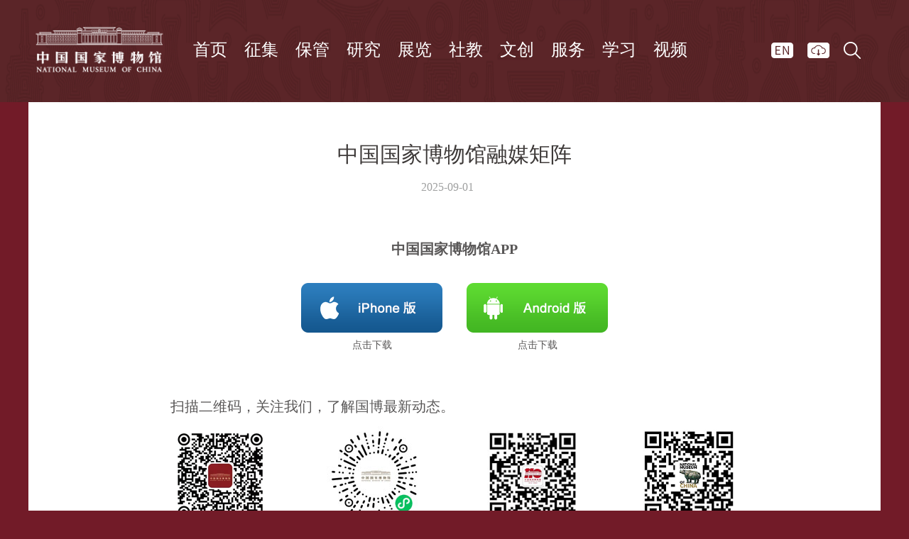

--- FILE ---
content_type: text/html; charset=utf8
request_url: https://www.chnmuseum.cn/shxg/wbwx/202003/t20200314_206563.shtml
body_size: 30194
content:
<!DOCTYPE html PUBLIC "-//W3C//DTD XHTML 1.0 Transitional//EN" "http://www.w3.org/TR/xhtml1/DTD/xhtml1-transitional.dtd">
<html xmlns="http://www.w3.org/1999/xhtml">
<head>
<meta http-equiv="Content-Type" content="text/html; charset=utf-8" />
<title>中国国家博物馆融媒矩阵 </title>
<meta name="SiteName" content="中国国家博物馆官方网站" />
<meta name="SiteDomain" content="www.chnmuseum.cn" />
<meta name="SiteIDCode" content="" />
<meta name="ColumnName" content="融媒矩阵" />
<meta name="ColumnDescription" content="中国国家博物馆网站全面及时介绍中国国家博物馆概况,藏品,展览,活动,学术研究,国际交流等各项内容，提供参观导览,门票预约,留言问答等多类服务，努力为公众了解国家博物馆,参观国家博物馆和享受国家博物馆提供的各类文化休闲服务提供支持" />
<meta name="ColumnKeywords" content="中国国家博物馆,国家博物馆,国博,北京国家博物馆,国家博物馆官网,中国历史博物馆,革命博物馆,革命历史博物馆,国家博物馆预约,国家博物馆复兴之路,国博官网,古代中国,复兴之路,复兴之路新时代部分,参观预约,导览,展览,藏品,学术,后母戊方鼎,四羊方尊" />
<meta name="ColumnType" content="融媒矩阵" />
<meta name="ArticleTitle" content="中国国家博物馆融媒矩阵"   />
<meta name="PubDate" content="2025-09-01 20:18:00"   />
<meta name="ContentSource" content=""   />
<meta name="Keywords" content=""  />
<meta name="Author" content=""   />
<meta name="Url" content="https://www.chnmuseum.cn/shxg/wbwx/202003/t20200314_206563.shtml">
<meta name="description" content="中国国家博物馆官方网站" />
<meta name="catalogs" content="1103"> 
<meta name="contentid" content="206563"> 
<meta name="source" content="">
<link type="text/css" rel="stylesheet" href="../../../images/base_v2018.css">
<link type="text/css" rel="stylesheet" href="../../../images/zhanlan_gb2018.css">
<script src="../../../images/jquery-1.12.4.min.js"></script>
<script src="../../../images/jquery.SuperSlide.2.1.3.js"></script>

<script type="text/javascript">
    //根据浏览器类型跳转页面
    function IsPhone(wapurl) {
        if((navigator.userAgent.match(/(phone|pad|pod|iPhone|iPod|ios|iPad|Android|wOSBrowser|BrowserNG|WebOS|Linux armv71|MAUI|IEMobile|BlackBerry|Symbian|Nokia|SymbianOS)/i))) {
            window.location = wapurl;
        }
        else {
        }
    }
    IsPhone("./t20200314_206563_wap.shtml")
</script>

<script type="text/javascript">
    $(document).ready(function(){
        var dqlujing=window.location.pathname;
        var dqstrs=new Array();

        dqstrs=dqlujing.split("/");
        //document.write("输出的栏目名称："+dqstrs[1]);
        // if(dqstrs="yj"){
        //  //$("body").removeClass("cj_hongco");
        //  $("body").addClass("yj-body");
        // }
        var nubtwo=dqstrs[1];


        switch (nubtwo) 
        { 
          case "shxg":
	  $("body").addClass("qj-body"); 
	  break;
           case "zk":
          $("body").addClass("qj-body");
          case "zx":
          $("body").addClass("qj-body"); 
          break; 
          case "zj":
          $("body").addClass("cj_zjbg"); 
          break; 
          case "zp":
          $("body").addClass("cp-body"); 
          break; 
          case "zl":
          $("body").addClass("cj_zlbobg"); 
          break; 
          case "cg":
          $("body").addClass("visit-body"); 
          break; 
          case "fw":
          $("body").addClass("fwbody"); 
          break; 
          case "wc":
          $("body").addClass("fwbody"); 
          break; 
          case "yj":
          $("body").addClass("yj-body"); 
          break; 
          case "gbgg":
          $("body").addClass("cj_shengzi2"); 
          break;
        }

var nubtwo2=dqstrs[2];


        switch (nubtwo2) 
        { 
           case "zk":
          $("body").addClass("qj-body"); 
          break; 
          case "bqsm":
          $("body").addClass("qj-body"); 
          break; 
          case "yszc":
          $("body").addClass("qj-body"); 
          break; 
          case "lxwm":
          $("body").addClass("qj-body"); 
          break; 
        }


    });

</script>

</head>
<body>
<!--header_menu-->
<!--header_menu-->
<style type="text/css">
   .logo a img{width: 210px; height: 75px;}
    .menu-rgt{height: 50px;margin-top: 20px;}
    a.cf_youiangya{ width: 32px; display: block; position: absolute; right: 60px; top: 13px; padding: 0px; }
    a.cf_weixin{width: 50px;  display: block; position: absolute; right: 55px; top: 48px; padding: 0px; }
    a.cf_weibo{width: 50px; display: block; position: absolute; right: 12px; top: 48px; padding: 0px; }
    a.cf_weibo>img,a.cf_weixin>img{height: 30px;}
   
    a.cf_appstor{width: 50px;  display: block; position: absolute; right: 98px; top: 48px; padding: 0px;}
    .menu{margin-top: 10px;}
    .menu dl{width: 72px;}
    .menu dl dt a{font-size: 24px;}
    a.cf_canguanyuyue{width:120px; position: absolute; right: 192px; top:10px; display: block; padding-top: 0px;}
    a.cf_canguanyuyue img{width: 100%}
    a.cf_wuzhangai{width:50px;position: absolute; right: 98px; top:12px; display: block; padding-top: 0px;}
    a.cf_wuzhangai img{width:100%;}
    .menu-rgt{width: 209px;}
    a.cf_english{right: 71px; width: 34px; padding-top:0px; top:13px;position: absolute;}
    .logo{width: 200px;}
    .logo a img{width: 180px; height:auto;}
</style>
<div class="header">
    <div class="main">
        <div class="menu-box">
            <div class="logo"><a href="https://www.chnmuseum.cn/"  IGNOREAPD="TRUE"  title="国家博物馆"><img src="/images/header-logo.png" title="国家博物馆" alt="国家博物馆" /></a></div>
            <div class="menu" style="margin-left: 20px;">
                <dl>
                    <dt><a href="https://www.chnmuseum.cn/"  IGNOREAPD="TRUE"  title="首页">首页</a></dt>
                </dl>
                
                <dl>
                    <dt><a href="https://www.chnmuseum.cn/zj/" title="征集">征集</a></dt>
   
                </dl>
                
                <dl>
                    <dt><a href="https://www.chnmuseum.cn/zp/" title="保管">保管</a></dt>
   
                </dl>
                
                <dl>
                    <dt><a href="https://www.chnmuseum.cn/yj/" title="研究">研究</a></dt>
   
                </dl>
                
                <dl>
                    <dt><a href="https://www.chnmuseum.cn/zl/" title="展览">展览</a></dt>
   
                </dl>
                
                <dl>
                    <dt><a href="https://www.chnmuseum.cn/fw/" title="社教">社教</a></dt>
   
                </dl>
                
                <dl>
                    <dt><a href="https://www.chnmuseum.cn/wc/" title="文创">文创</a></dt>
   
                </dl>
                
                <dl>
                    <dt><a href="https://www.chnmuseum.cn/cg/" title="服务">服务</a></dt>
   
                </dl>
                
                <dl>
                    <dt><a href="https://www.chnmuseum.cn/dj/" title="学习">学习</a></dt>
   
                </dl>
                
                <dl>
                    <dt><a href="https://www.chnmuseum.cn/sp/" title="视频">视频</a></dt>
   
                </dl>
                
            </div>
            <div class="menu-rgt">
<!--
                <a class="header-login" href="#" title="登录/注册">
                    <span>登录/注册</span>
                </a>
                <a class="header-share" href="#" title="分享网站">
                    <span>分享网站</span>
                </a>
 -->
                <!--<a href="http://old.chnmuseum.cn/" target="_blank" style="position: absolute; display: block; width: 50px; top: 0px; right: 150px; font-size: 19px; color: #fff; padding:0px; height: 40px;">旧版网站</a>-->
                <a class="cf_english" href="http://en.chnmuseum.cn/" style="right: 122px;" class="cf_EnglishBtn" target="_blank"><img src="/images/en_20200220.png" alt="中国国家博物馆英文网站" /></a>
<a class="cf_english" href="https://www.chnmuseum.cn/shxg/zlxz/" class="cf_EnglishBtn" target="_blank"><img src="/images/download.png" alt="资料下载" title="下载共享" /></a>       
                <span class="header-search" style="border:0px;"><img src="/images/search_20200220.png" /></span>
                <!--<a class="header-lang"  title="导航">


              
                </a> -->     
<script>
function search(){
var searchword=$("#searchword").val();
if(searchword===""||searchword=="请输入关键字"){
alert("请输入检索词");
return false;
}
window.open("/qwjs/?searchword="+searchword);
}
</script>
                <div class="header-search-box">
                    <input onkeydown="keyup_submit(event);" class="search-ipt" type="text" id="searchword" value="请输入关键字" onfocus="if (value =='请输入关键字'){value =''}"onblur="if (value ==''){value='请输入关键字'}" />
                    <span class="search-btn" onclick="search()"></span>
                </div>
               
            </div>
        </div>
    </div>
</div>
<script>

$(document).ready(function(){
        var nvdqlujing=window.location.pathname;
        var nvdqstrs=new Array();

        nvdqstrs=nvdqlujing.split("/");

        var navnubtwo=nvdqstrs[1];


        switch (navnubtwo) 
        { 
           case "zj":
          $(".menu dl").eq(1).addClass("cur"); 
      $("body").addClass("cj_zjbg"); 
          break; 
          case "zp":
          $(".menu dl").eq(2).addClass("cur"); 
      $("body").addClass("cp-body"); 
          break; 
          case "yj":
          $(".menu dl").eq(3).addClass("cur"); 
      $("body").addClass("yj-body"); 
          break; 
          case "zl":
          $(".menu dl").eq(4).addClass("cur"); 
      $("body").addClass("cj_zlbobg"); 
          break; 
          case "fw":
          $(".menu dl").eq(5).addClass("cur"); 
      $("body").addClass("fwbody");
          break; 
          case "wc":
          $(".menu dl").eq(6).addClass("cur"); 
      $("body").addClass("fwbody"); 
          break; 
          case "cg":
          $(".menu dl").eq(7).addClass("cur"); 
      $("body").addClass("visit-body"); 
          break; 
          case "dj":
          $(".menu dl").eq(8).addClass("cur"); 
      $("body").addClass("qj-body");
          break;  
          case "sp":
          $(".menu dl").eq(9).addClass("cur"); 
      $("body").addClass("qj-body");
          break;  
        }


    });


// $(".menu dl").hover(function(){
//     $(this).addClass("cur").siblings().removeClass("cur");  
// },function(){
//     $(this).removeClass("cur");
// })
//弹出搜索框
$(".header-search img").click(function(event){
     event.stopPropagation();
    $(".header-search-box").attr("show","true")
    $(".header-search-box").animate({'right':'0','opacity':'1'},1000);
});
$(".search-ipt,.search-btn").click(function(event){event.stopPropagation();});
$(document).click(function(event){
    if($(".header-search-box").attr("show")=="true"){
        $(".header-search-box").animate({'right':'-382','opacity':'0'},1000);
    }
    event.stopPropagation();
})


function keyup_submit(e){ 
   var evt = window.event || e; 
    if (evt.keyCode == 13){
       $("#searchword").focus(function(){
           //回车事件
           searchStart('0')
         });
   }
 }
</script>
<!--/header_menu-->
<!--/header_menu-->
<!--位置-->
<!--<div class="cj_ercom_wai cj_huise cj_pb25">
<div class="cj_wz_list">
		当前位置：<a href="../../../" target="_self" title="首页">首页</a><span>></span><a href='../'>融媒矩阵</a><span>></span><a  class="cj_wz_active3">详细信息</a>
</div>
</div>-->

<!--/位置-->


<!--内容-->
<div class="cj_ercom_wai cj_bg_write cj_pbr54">
    <div class="cj_jiang880">
        <div class="cj_xw_tt">中国国家博物馆融媒矩阵</div>
        <div class="cj_xw_time"> 2025-09-01 &nbsp;&nbsp;&nbsp;&nbsp;</div>
        <style>
        .cj_xw_cong p{
        text-indent:2em;
        font-size: 20px;
            line-height: 36px;
        }
        .cj_xw_cong div{
        text-indent: 0;
        font-size: 20px;
            line-height: 36px;
        }
        </style>
        <div class="cj_xw_cong">
            <div class=TRS_Editor><div class="gjbwgappcen" id="appupdate">中国国家博物馆APP</div>
<ul class="ipone-andrie">
    <li><a target="_blank" href="https://apps.apple.com/cn/app/id1522431836"><img style="border-left-width: 0px; border-right-width: 0px; border-bottom-width: 0px; border-top-width: 0px" alt="" oldsrc="W020210715663354494821.png" src="./W020210715663354494821.png" /></a>
    <p><a style="color: #595757" target="_blank" href="https://apps.apple.com/cn/app/id1522431836">点击下载</a></p>
    </li>
    <li><a target="_blank" href="https://www.chnmuseum.cn/portals/0/web/zt/nmcandroid/nmc.apk"><img style="border-left-width: 0px; border-right-width: 0px; border-bottom-width: 0px; border-top-width: 0px" alt="" oldsrc="W020210715663354502661.png" src="./W020210715663354502661.png" /></a>
    <p><a style="color: #595757" target="_blank" href="https://www.chnmuseum.cn/portals/0/web/zt/nmcandroid/nmc.apk">点击下载</a></p>
    </li>
</ul>
<p>扫描二维码，关注我们，了解国博最新动态。</p>
<ul class="cont-wbwx">
    <li class="col-4 col-2">
    <div class="cont"><img style="border-left-width: 0px; max-width: 140px; border-right-width: 0px; border-bottom-width: 0px; border-top-width: 0px" alt="" oldsrc="W020220221561773613447.jpg" src="./W020220221561773613447.jpg" />
    <p class="word">国家博物馆APP</p>
    </div>
    </li>
    <li class="col-4 col-2">
    <div class="cont"><img style="border-left-width: 0px; max-width: 140px; border-right-width: 0px; border-bottom-width: 0px; margin: 0px auto; display: block; border-top-width: 0px" alt="" oldsrc="W020210507342360086488.jpg" src="./W020210507342360086488.jpg" />
    <p class="word">“国家博物馆”微信小程序</p>
    </div>
    </li>
    <li class="col-4 col-2">
    <div class="cont"><img style="border-left-width: 0px; max-width: 140px; border-right-width: 0px; border-bottom-width: 0px; margin: 0px auto; display: block; border-top-width: 0px" alt="" oldsrc="W020220509379146705790.jpg" src="./W020220509379146705790.jpg" />
    <p class="word">国家博物馆微信服务号</p>
    </div>
    </li>
    <li class="col-4 col-2">
    <div class="cont"><img style="border-left-width: 0px; max-width: 140px; border-right-width: 0px; border-bottom-width: 0px; margin: 0px auto; display: block; border-top-width: 0px" alt="" oldsrc="W020200801358499475675.jpg" src="./W020200801358499475675.jpg" />
    <p class="word">国家博物馆英文版微信服务号</p>
    </div>
    </li>
    <li class="col-4 col-2">
    <div class="cont"><img style="border-left-width: 0px; max-width: 140px; border-right-width: 0px; border-bottom-width: 0px; margin: 0px auto; display: block; border-top-width: 0px" alt="" oldsrc="W020200326661524016983.jpg" src="./W020200326661524016983.jpg" />
    <p class="word">国博君微信订阅号</p>
    </div>
    </li>
    <li class="col-4 col-2">
    <div class="cont"><img style="border-left-width: 0px; max-width: 140px; border-right-width: 0px; border-bottom-width: 0px; margin: 0px auto; display: block; border-top-width: 0px" alt="" oldsrc="W020250922474850114066.png" src="./W020250922474850114066.png" />
    <p class="word">“国家博物馆”小红书</p>
    </div>
    </li>
    <li class="col-4 col-2"><a target="_blank" href="https://weibo.com/chnmuseum">
    <div class="cont"><img style="border-left-width: 0px; max-width: 140px; border-right-width: 0px; border-bottom-width: 0px; margin: 0px auto; display: block; border-top-width: 0px" alt="" oldsrc="W020200314734232508748.png" src="./W020200314734232508748.png" />
    <p class="word">官方微博</p>
    </div>
    </a></li>
    <li class="col-4 col-2">
    <div class="cont"><img style="border-left-width: 0px; max-width: 140px; border-right-width: 0px; border-bottom-width: 0px; margin: 0px auto; display: block; border-top-width: 0px" alt="" oldsrc="W020230628511271524237.jpg" src="./W020230628511271524237.jpg" />
    <p class="word">“国家博物馆”强国号</p>
    </div>
    </li>
    <li class="col-4 col-2">
    <div class="cont"><img style="border-left-width: 0px; max-width: 140px; border-right-width: 0px; border-bottom-width: 0px; margin: 0px auto; display: block; border-top-width: 0px" alt="" oldsrc="W020230628511271368210.jpg" src="./W020230628511271368210.jpg" />
    <p class="word">“国家博物馆”哔哩哔哩</p>
    </div>
    </li>
    <li class="col-4 col-2">
    <div class="cont"><img style="border-left-width: 0px; max-width: 140px; border-right-width: 0px; border-bottom-width: 0px; margin: 0px auto; display: block; border-top-width: 0px" alt="" oldsrc="W020200326663211950377.png" src="./W020200326663211950377.png" />
    <p class="word">官方抖音</p>
    </div>
    </li>
    <li class="col-4 col-2">
    <div class="cont"><img style="border-left-width: 0px; max-width: 140px; border-right-width: 0px; border-bottom-width: 0px; margin: 0px auto; display: block; border-top-width: 0px" alt="" oldsrc="W020201030581193923831.jpg" src="./W020201030581193923831.jpg" />
    <p class="word">官方快手</p>
    </div>
    </li>
    <li class="col-4 col-2">
    <div class="cont"><img style="border-left-width: 0px; max-width: 140px; border-right-width: 0px; border-bottom-width: 0px; margin: 0px auto; display: block; border-top-width: 0px" alt="" oldsrc="W020230628511271531588.png" src="./W020230628511271531588.png" />
    <p class="word">“国家博物馆”视频号</p>
    </div>
    </li>
    <li class="col-4 col-2" style="display: none">
    <div class="cont"><img style="border-left-width: 0px; max-width: 140px; border-right-width: 0px; border-bottom-width: 0px; margin: 0px auto; display: block; border-top-width: 0px" alt="" oldsrc="W020230628511271535605.png" src="./W020230628511271535605.png" />
    <p class="word">“国家博物馆”人民号</p>
    </div>
    </li>
</ul>
<style type="text/css">

.cj_xw_cong .cont-wbwx{display: table;margin:0 auto;}

.cj_xw_cong .cont-wbwx>li{float: left;list-style: none;}

.cj_xw_cong .cont-wbwx .col-4{width: 25%;}

.cj_xw_cong .cont-wbwx .col-4:nth-child(4n+1){clear: both;}

.cj_xw_cong .cont-wbwx .col-4 .cont{padding:10px;text-align: center;}

.cj_xw_cong .cont-wbwx .col-4 .word{text-indent: 0;text-align: center;}

.gjbwgappcen{text-align:center;font-weight:bold;}

.ipone-andrie {text-align:center; padding-top:30px; padding-bottom:50px;}

.ipone-andrie li{display:inline-block; margin:0px 15px; text-align:center;}

.ipone-andrie li p{text-indent:0px; font-size:14px;}

@media screen and (max-width: 750px){

.TRS_Editor .cont-wbwx{display: table;margin:0 auto;}

.TRS_Editor .cont-wbwx>li{float: left;list-style: none;}

.TRS_Editor .cont-wbwx .col-2{width: 50%;}

.TRS_Editor .cont-wbwx .col-2:nth-child(2n+1){clear: both;}

main > article > section.article-body .ipone-andrie li p{text-align:center;}

} </style></div>
        </div>


<!--
        <div class="bdsharebuttonbox"><span style="float: left; line-height: 42px;">分享到：</span><a href="#" class="bds_tsina" data-cmd="tsina" title="分享到新浪微博"></a><a href="#" class="bds_weixin" data-cmd="weixin" title="分享到微信"></a><a href="#" class="bds_sqq" data-cmd="sqq" title="分享到QQ好友"></a></div>-->
        <script>window._bd_share_config={"common":{"bdSnsKey":{},"bdText":"","bdMini":"2","bdMiniList":false,"bdPic":"","bdStyle":"0","bdSize":"24"},"share":{}};with(document)0[(getElementsByTagName('head')[0]||body).appendChild(createElement('script')).src='/static/api/js/share.js?v=89860593.js?cdnversion='+~(-new Date()/36e5)];
        </script>

<style>
.cj_xw_cong p{font-size:20px;line-height:36px;}
</style>

    </div>



</div>
<!--/内容-->
<!--footer-->
<!--footer-->
<style>
.footerEwmUl li {
    margin-left: 77px;
    width: 112px;
}
.footer-link a {
    padding: 0 57px 0 52px;
    font-size:14px;

}
.footer-txt p span{padding: 0 22px;}
.zgyh_logo_left{
    width: 383px;
    float: left;
    text-align: center;
}
.gjbwg_con_right{
    width: 677px;
    float: right;
}
.zgyh_logo_left img{width: 150px; margin-top: 10px;}
</style>
<div class="footer">
    <div class="main" style="width:1060px;">
        <div style="">
            <div>
                <div class="footer-txt" style="text-align: left;position: relative;color: #cacaca;">
                    <a href="https://www.chnmuseum.cn/shxg/wbwx/" title="融媒矩阵" style="color:#cacaca;">中国国家博物馆融媒矩阵</a>：
                </div>
                <ul class="footerEwmUl">
                	<li>
                	   <img src="/images/wx1Ewm20200314.png" alt="国家博物馆微信服务号" />
                	   <p>国家博物馆<br>微信服务号</p>
                	</li>

                        <!--<li>
                	   <img src="/images/gjenfwh20200801.jpg" alt="国家博物馆英文版微信服务号" />
                	   <p>国家博物馆英文版<br>微信服务号</p>
                	</li>-->

                	<li>
                	   <img src="/images/wx2Ewm20200314.png" alt="国博君微信订阅号" />
                	   <p>国博君<br>微信订阅号</p>
                	</li>

                        <!--<li>
                	   <img src="/images/gjzlfwh20200801.jpg" alt="国家展览微信服务号" />
                	   <p>国家展览<br>微信服务号</p>
                	</li>-->
                        <li> 
                	   <img src="/images/gjbwgapp20220221.jpg" alt="国家博物馆APP" />
                	   <p>国家博物馆<br>APP</p>
                	</li>
                        <li> 
                	   <img src="/images/gbxhsh20251112.png" alt="国家博物馆APP" />
                	   <p>国家博物馆<br>小红书</p>
                	</li>
                	<li>
                	   <img src="/images/wbEwm20200314.png" alt="国家博物馆官方微博" />
                	   <p>官方微博</p>
                	</li>
                	<li>
                	   <img src="/images/dyEwm20200314.png" alt="国家博物馆官方抖音" />
                	   <p>官方抖音</p>
                	</li>
                </ul>
                <div class="footer-link" style="text-align: center; border-bottom: 1px solid #adadad;">
                    <!--<a class="header-lang" title="网站导航">网站导航</a>-->
                    <a style="padding-left:0px;" href="https://www.chnmuseum.cn/shxg/sitemap/" title="网站地图">网站地图</a>
                    <a href="https://www.chnmuseum.cn/shxg/yqlj/" title="友情链接">友情链接</a>
                    <!--<a href="https://www.chnmuseum.cn/sp/" title="国博视频">国博视频</a>-->
                    <a href="https://www.chnmuseum.cn/cg/lybd/" title="留言板">留言板</a>
                    <a href="https://www.chnmuseum.cn/shxg/lxwm/" title="联系我们">联系我们</a>
                    <a href="https://www.chnmuseum.cn/shxg/bqsm/" title="版权声明">版权声明</a>
                    <a style="background:none; padding-right: 0px;"  href="https://www.chnmuseum.cn/shxg/yszc/" title="隐私安全声明">隐私安全声明</a>
                    <!--<a href="https://www.chnmuseum.cn/shxg/yszc/" title="隐私政策">隐私政策</a>-->
                    <!--<a style="background:none; padding-right: 0px;" href="https://www.chnmuseum.cn/shxg/wjdc/" title="问卷调查">问卷调查</a>-->

                </div>

                <div class="footer-txt" style="text-align: left;position: relative;overflow:hidden;">
                    <div class="zgyh_logo_left"><a href="https://www.boc.cn" target="_blank"><img src="/images/zgyg_logo.png" /></a></div>
                    <div class="gjbwg_con_right">
                        <p style="text-align: left;">
                            <span style="padding-left:0px;">中国国家博物馆版权所有</span>|
                            <a href="https://beian.miit.gov.cn" target="_blank"><span>京ICP备05008885号</span></a>|
                            <a href="http://www.beian.gov.cn/portal/registerSystemInfo?recordcode=11010102003012" target="_blank"><span>京公网安备11010102003012号</span></a> 
                                
                        </p>
                        <p style="text-align: left;">
                            <span style="padding-left:0px;">内容运维：新闻传播处&nbsp;&nbsp;&nbsp;&nbsp;<!--国博（北京）文化传媒有限公司--></span>|<span>技术保障：信息技术部&nbsp;&nbsp;&nbsp;<a  style="color:#cacaca;">北京拓尔思信息技术股份有限公司</a></span>
                        </p>
                        <p style="text-align: left;"><span style="padding-left: 0px;">EMAIL：service@chnmuseum.cn</span></p>
                        <div style="display: inline-block;margin-left: 40px;position: absolute;right:0;top:20px">
                          <a href="//bszs.conac.cn/sitename?method=show&amp;id=30E0CF203BE827D8E053022819AC57DB" target="_blank"><img src="/images/blue.png" /></a>
                        </div> 
                    </div>
                    
                </div>
            </div>

            <!--<div style="float: right;">
                <ul class="ft_xiamian_jiand">
                    <li ><a href="https://weibo.com/chnmuseum/" target="_blank"><img src="/images/ft_20190410_icon1.png" /></a></li>
                    <li class="ft_teshuxu">
                        <a href="javascript:void(0);"><img src="/images/ft_20190410_icon2.png" /></a>
                        <div class="ft_ying_weixin"><img src="/images/ft_20190410_wei2.jpg" /><img src="/images/ft_20190410_wei1.jpg" /></div>
                    </li>
                    <li style="display: none;"><a href=""><img src="/images/ft_20190410_icon3.png" /></a></li>
                </ul>
            </div>-->
        </div>
        <div class="footer-logo"><img src="/images/footer-logo.png" title="国家博物馆" alt="国家博物馆" /></div>
    </div>
</div>
<!--/footer-->



<!--全屏弹出层位置-->



<script>
$(function(){
    var windowwidth=$(window).width();
      if(windowwidth<1200){
       $(".header,.footer").css("width","1200px");
      }else{
       $(".header,.footer").css("width","100%");
      }
    $(window).resize(function(){
     var windowwidth=$(window).width();
      if(windowwidth<1200){
       $(".header,.footer").css("width","1200px");
      }else{
       $(".header,.footer").css("width","100%");
      }
      
    });

/*导航弹出层 开始*/
   
    $('.nav_eject_Bul .nav_eject_Bli:last-child').css('border','0');
    $('.header-lang').click(function(){
        
         $('.nav_eject_Box').show();
          var windowHeight = $(window).height();
         //var navejectcenterH = $('.nav_eject_center').height();
         //$('.nav_eject_center').css('margin-top',(windowHeight-navejectcenterH)*0.5+'px')
    })
    $('.nav_eject_close').click(function(){
        $('.nav_eject_Box').hide();
    })
    /*导航弹出层 结束*/


    $('.nav_eject_Bul li a').click(function(){
        $('.nav_eject_Box').hide();
    })


    $(".ft_teshuxu").hover(function(){
        $(".ft_ying_weixin").show(); 
    },function(){
        $(".ft_ying_weixin").hide(); 
    })

})



    var zl_jiekou="https://www.chnmuseum.cn/zl/?";
    var zl_maodian="#zl_zzzl";

    function gotofuwi0(){
        var zhanlan0 = $("#zhanlan0").attr("value")
        location.href=zl_jiekou+"tex="+encodeURI(zhanlan0)+zl_maodian;
        $('.nav_eject_Box').hide();
    }

    function gotofuwi1(){
        var zhanlan1 = $("#zhanlan1").attr("value")
        location.href=zl_jiekou+"tex="+encodeURI(zhanlan1)+zl_maodian;
        $('.nav_eject_Box').hide();
    }

    function gotofuwi2(){
        var zhanlan2 = $("#zhanlan2").attr("value")
        location.href=zl_jiekou+"tex="+encodeURI(zhanlan2)+zl_maodian;
        $('.nav_eject_Box').hide();
    }



    var qj_jiekou="http://www.chnmuseum.cn/";
    var qj_maodian="#qj_lishil";
    var qj_maodianzl="#znjdlsj";

    function gotoquanjing0(){
        var quanjing0 = $("#quanjing0").attr("value")
        location.href=qj_jiekou+"tex="+encodeURI(quanjing0)+qj_maodian;
        $('.nav_eject_Box').hide();
    }


    function gotoquanjing1(){
        var quanjing1 = $("#quanjing1").attr("value")
        location.href=qj_jiekou+"tex="+encodeURI(quanjing1)+qj_maodian;
        $('.nav_eject_Box').hide();
    }

    function gotoquanjing2(){
        var quanjing2 = $("#quanjing2").attr("value")
        location.href=qj_jiekou+"tex="+encodeURI(quanjing2)+qj_maodian;
        $('.nav_eject_Box').hide();
    }


    function gotoquanjing3(){
        var quanjing3 = $("#quanjing3").attr("value")
        location.href=qj_jiekou+"tex="+encodeURI(quanjing3)+qj_maodianzl;
        $('.nav_eject_Box').hide();
    }

    //20200517修改去掉链接qjgb
  //$(function() {
       // $(".zljsCBox a").each(function(){
          //var dstxghrem=$(this).attr("href").substring(5, 0);

          //if(dstxghrem=="/qjgb"){
           // var dstxghreh=$(this).attr("href").substring(5);
           // $(this).attr("href",dstxghreh)
         // }

       // });
  //});

</script>

<!--网脉-->
<script id="_trs_ta_js" src="//ta.trs.cn/c/js/ta.js?mpid=2797" async="async" defer="defer"></script>

<!--百度-->
<script>
var _hmt = _hmt || [];
(function() {
  var hm = document.createElement("script");
  hm.src = "https://hm.baidu.com/hm.js?d8512e191052092ef1dd135588660448";
  var s = document.getElementsByTagName("script")[0]; 
  s.parentNode.insertBefore(hm, s);
})();
</script>
<!--/footer-->

<div style="width:-100px; height:-100px; display:none;"><a href="/ics/cpf/hlink119290"></a></div></body>
</html>

--- FILE ---
content_type: text/css
request_url: https://www.chnmuseum.cn/images/base_v2018.css
body_size: 14498
content:
/* CSS Document */
body,h1,h2,h3,h4,h5,h6,p,form,ul,ol,li,input,select,label,dl,dt,dd{margin:0;padding:0;-webkit-text-size-adjust:none; font-size:14px;}
input,select,label{vertical-align:middle;font-family:"寰蒋闆呴粦";}
ul,ol,li{list-style:none;}
input,img,select,textarea{border:0;outline:none;font-family:"寰蒋闆呴粦";}
body{font-family:"寰蒋闆呴粦";color:#000;font-size:14px;}
a{/*color:#333;*/color:#000;text-decoration:none;outline:none;}
a:hover{color:#18388b;}
input::-webkit-search-cancel-button{
    display: none;
}
input[type=search]::-ms-clear{
    display: none;
}
body{}

.main{width:1200px;margin:0 auto;}
.header{background:url(menu-bg.png) repeat-x left center #8a6239;height:144px; background-size: 100% 100%!important;}
.menu-box{padding-top:27px;}
.logo{width:232px; float:left; text-align:center;}
.logo a{display:block;padding-top:11px;}
.logo a img{width:154px;height:55px;}
.menu{ float:left;height:67px;}
.menu dl{width:70px; float:left; height:67px; line-height:67px; text-align:center; position:relative;}
.menu dl dt a{font-size:26px; color:#fff; display:block;}
.menu dl dt a:hover{background:url(header-meun-cur.png) no-repeat center bottom;}
.menu dl.cur dt a{background:url(header-meun-cur.png) no-repeat center bottom;}
.menu dl dd{position:absolute; z-index:9999;width:120px; left:-20px; top:56px;padding-top:36px; display:none;}
.menu dl dd a{background:#8a6239; height:36px; line-height:36px; font-size:16px; display:block; text-align:center;border-top:1px solid #603813;color:#969696;}
.menu dl dd a:hover{color:#fff;}
.menu dl.cur dd{ display:block;}

.menu-rgt{float:right;padding-right:15px;padding-left:15px;height:50px;width:224px; margin-top: 10px; position:relative; overflow:hidden;}
.menu-rgt a{float:right;width:80px;height:21px; text-align:center;padding-top:45px;}
.menu-rgt a span{color:#979797;font-size:14px; display:block;}
.menu-rgt a:hover span{color:#fff;}

.menu-rgt a.header-login{background:url(header-menu-user.png) no-repeat center 5px;}
.menu-rgt a.header-login:hover{background:url(header-menu-user-cur.png) no-repeat center 5px;}
.menu-rgt a.header-share{background:url(header-menu-share.png) no-repeat center 5px;}
.menu-rgt a.header-share:hover{background:url(header-menu-share-cur.png) no-repeat center 5px;}
.menu-rgt a.header-lang{background:url(header-menu-lang.png) no-repeat center 12px; cursor: pointer;}
.menu-rgt a.header-lang:hover{background:url(header-menu-lang.png) no-repeat center 12px;}
.menu-rgt .header-search{float:right;width:50px;height:50px; text-align:center;border-left:1px solid #a4a4a4;}
.menu-rgt .header-search img{/* width:39px;height:41px; */margin-top:12px; cursor:pointer;}

.header-search-box{ width:240px; position:absolute; height:50px; top:0px; right:-300px;z-index:80;opacity:0;}
.header-search-box .search-ipt{width: 160px!important;height:24px;line-height:24px;padding:13px 64px 13px 15px!important;;background:url(header-search-bg0331.png) no-repeat left center; font-size:20px; color:#414040;padding-left:20px;}
.header-search-box .search-btn{background:url(header-search-icon.png) no-repeat center center;width:31px;height:31px;position:absolute;right:28px;top:9px;z-index:100; cursor:pointer;}


.footer{background:url(footer-bg.png) repeat-x left center #8a6239;width:1200px;margin:0 auto;padding:40px 0;}
.footer-link{width:100%;padding:15px 0; text-align:center;}
.footer-link a{padding:0 28px;color:#cacaca;font-size:16px;background:url(footer-link-bg.png) no-repeat right center; cursor: pointer;}
.footer-link a.last{background:none;}
.footer-fwl{width:100%; text-align:center;font-size:20px; color:#cacaca;}
.footer-fwl span{padding-left:30px; letter-spacing:8px;}
.footer-txt{width:100%;padding:15px 0;}
.footer-txt p{color:#8d7357;font-size:12px; line-height:34px; height:34px; text-align:center;}
.footer-txt p span{color:#cacaca;font-size:14px;padding:0 28px;}
.footer-logo{ text-align:center;}
.footer-logo img{width:126px;height:45px;}


.footerEwmUl{overflow: hidden;border-bottom: 1px solid #adadad;}
.footerEwmUl li{float: left;margin-left: 152px;width: 86px;}
.footerEwmUl li:first-child{margin-left: 0;}
.footerEwmUl li img{width: 100%}
.footerEwmUl li p{font-size: 14px;color:#cacaca;text-align: center;margin-top: 10px;margin-bottom: 25px;}

/*.slider-box{position:fixed; left:50%; top:100px;margin-left:600px;width:95px; display:none;}
.slider-box ul li{width:60px;height:60px;border-bottom:1px solid #777373; overflow:hidden; float:left;}
.slider-box ul li a img{width:60px;height:60px;}
.slider-box ul li .cur{display:none;}
.slider-box ul li.hover .dft{display:none;}
.slider-box ul li.hover .cur{display:block;}
.slider-box ul li.last{border-bottom:0;}*/

.slider-box{position:fixed; left:50%; top:100px;margin-left:600px;width:95px; display:none;z-index: 201}
.slider-box .sidebarUl .sidebarLi{width:60px;height:60px;border-bottom:1px solid #777373; overflow:hidden; float:left;}
.slider-box .sidebarUl .sidebarLi a img{width:60px;height:60px;}
.slider-box .sidebarUl .sidebarLi .cur{display:none;}
.slider-box .sidebarUl .sidebarLi.hover .dft{display:none;}
.slider-box .sidebarUl .sidebarLi.hover .cur{display:block;}
.slider-box .sidebarUl .sidebarLi.last{border-bottom:0;}
.slider-box .hdrlCalendarBox{
    position: absolute;
    right:95px;
    width: 0;
    overflow:hidden;
    top: 28px;
}
.slider-box #hdrlCalendar{
    background: #fff;
}
.slider-box #hdrl{cursor: pointer;}




/*鏃ュ巻*/
.home-calender{background:#fff; height:45px;}
.year-moth{width:160px;float:left; height:45px; padding-left:10px; text-align:center;border-right:1px solid #ededed;}
.year-moth a.guoboyueli{height: 40px;
    padding-top: 6px;
    margin-right: 2px;
    color: #60121c;
    text-align: left;
    font-size: 16px;
    display: block;
    float: left;
    width: 41px;
    line-height: 16px;
    border-right: 1px solid #ededed;}
.year-moth span.year{color:#60121c;font-size:16px;height:45px; line-height: 45px;}
.year-moth span.month{color:#60121c;font-size:16px;height:45px; line-height: 45px;;}
.day-box{height:45px;width:985px; overflow:hidden;float:left;}
.day-box .bd{width:918px;height:45px; overflow:hidden; float:left;}
.day-box .hd{display:none;}
.day-box .bd ul li{width:50px;height:32px; border-right:1px solid #ededed; float:left;padding:6px 0; cursor:pointer; position:relative;}
.day-box .bd ul li span{display:block;width:100%;text-align:center;color:#000000; line-height:16px;}
.day-box .bd ul li .day{font-size:16px;}
.day-box .bd ul li .week{font-size:12px;background: none}
.day-box .bd ul li .red-cirle{background:url(calender-red-cirle.png) no-repeat center center;width:8px;height:8px; display:block; position:absolute;top:12px;right:7px; z-index:100;}
.day-box .bd ul li.on{background:#cacaca;}
.day-box .bd ul li.on span{color:#fff;}
.day-box .bd ul li.disabled span{color:#ececec;}
.day-box .prev{background:url(calender-lft-icon.png) no-repeat center center;width:32px; height:45px;border-right:1px solid #ededed; float:left;}
.day-box .next{background:url(calender-right-icon.png) no-repeat center center;width:32px;height:45px;border-right:1px solid #ededed; float:left;}

.calender-icon{width:44px; text-align:center;height:45px; float:left; line-height: 45px;}
.calender-icon img{margin-top:13px;width:24px;height:25px; cursor:pointer;}
/*.calender-artl-box{height:40px;line-height:40px;padding-left:118px;background:#cacaca;}
.calender-artl-box a{background:url(calender-artl-icon.png) no-repeat left center;padding-left:15px;padding-right:10px;color:#4d4d4d;}
.calender-artl-box a:hover{background:url(calender-red-cirle.png) no-repeat left center;color:#000000;}
.calender-artl-box a.more-artl{background:none;padding:0;}
.calender-artl-box a.more-artl:hover{background:none;color:#aa343c;}
*/
.home-calender-box{position:relative;z-index: 2}
.home-calender{border-bottom:1px solid #cacaca;}
.calender-artl-box{display:none;width:100%;background:#fff;overflow:hidden;position:absolute;left:0;top:46px;z-index:201;}
.calender-artl-box ul li{float:left;width:240px;height:58px;border-bottom:1px solid #cacaca;margin:0 0 0 -1px;overflow:hidden;cursor:pointer;}
.calender-artl-box ul li a{display:block;height:38px;padding:0 30px;margin:10px 0;border-left:1px solid #cacaca;overflow:hidden;}
.calender-artl-box ul li:hover{background:#cacaca;}
.calender-artl-box ul li:hover a{color:#000;}

/*澶撮儴鏍峰紡2*/
.logo2{padding-top:27px; text-align:center;}

/*灞曡椤靛ご灏句富棰樿壊*/
.cj_zlbobg .header{background:url(menu-bg-e7.png) repeat-x left center #536153;}
.cj_zlbobg .menu dl dd a{background:#536153;border-bottom:1px solid #25382e;}
.cj_zlbobg .footer{background:url(footer-bg-e7.png) repeat-x left center #536153;}

/*寰侀泦澶村熬涓婚鑹�*/
.cj_zjbg .header{background:url(menu-bg-e5.png) repeat-x left center #9b6739;}
.cj_zjbg .menu dl dd a{background:#9b6739;border-bottom:1px solid #755126;}
.cj_zjbg .footer{background:url(footer-bg-e5.png) repeat-x left center #9b6739;}

/*鏈嶅姟澶村熬涓婚鑹�*/
.fwbody{background:#582817;}
.fwbody .header{background:url(menu-bg-e3.png) repeat-x left center #bf402f;}
.fwbody .menu dl dd a{background:#bf402f;border-bottom:1px solid #582817;}
.fwbody .footer{background:url(footer-bg-e3.png) repeat-x left center #bf402f;}
/*鐮旂┒澶村熬涓婚鑹�*/
.yj-body{background:#1a4c4c;}
.yj-body .header{background:url(menu-bg-e1.png) repeat-x left center #5c8080;}
.yj-body .menu dl dd a{background:#5c8080;border-bottom:1px solid #1a4c4c;}
.yj-body .footer{background:url(footer-bg-e1.png) repeat-x left center #5c8080;}
/*鍏ㄦ櫙澶村熬涓婚鑹�*/
.qj-body{background:#721b28;}
.qj-body .header{background:url(menu-bg-e2.png) repeat-x left center #5b2528;}
.qj-body .menu dl dd a{background:#5b2528;border-bottom:1px solid #721b28;}
.qj-body .footer{background:url(footer-bg-e2.png) repeat-x left center #5b2528;}
/*钘忓搧澶村熬涓婚鑹�*/
.cp-body{background:#471930;}
.cp-body .header{background:url(menu-bg-e4.png) repeat-x left center #703c4e;}
.cp-body .menu dl dd a{background:#703c4e;border-bottom:1px solid #471930;}
.cp-body .footer{background:url(footer-bg-e4.png) repeat-x left center #703c4e;}

/*鏂伴椈澶村熬涓婚鑹�*/
.cj_hongco{background:#721b28;}
.cj_hongco .header{background:url(menu-bg.png) repeat-x left center #5b2528;}
.cj_hongco .menu dl dd a{background:#5b2528;border-bottom:1px solid #721b28;}
.cj_hongco .footer{background:url(footer-bg.png) repeat-x left center #5b2528;}

/*榛戣壊澶村熬涓婚鑹�*/
.cj_shengzi2{background:#5b2528;}
.cj_shengzi2 .header{background:url(menu-bg.png) repeat-x left center #333333;}
.cj_shengzi2 .menu dl dd a{background:#333333;border-bottom:1px solid #5b2528;}
.cj_shengzi2 .footer{background:url(footer-bg.png) repeat-x left center #333333;}

/*鍙傝澶村熬涓婚鑹�*/
.visit-body{background:#603813;}
.visit-body .header{background:url(menu-bg-e6.png) repeat-x left center #8a6239;}
.visit-body .menu dl dd a{background:#8a6239;border-bottom:1px solid #603813;}
.visit-body .footer{background:url(footer-bg-e6.png) repeat-x left center #8a6239;}

/*钘忓搧澶村熬涓婚鑹�*/
.jy-body{background:#184451;}
.jy-body .header{background:url(jybodybg_header.jpg) repeat-x left center #389ab3;}
/* .jy-body .menu dl dd a{background:#389ab3;border-bottom:1px solid #471930;} */
.jy-body .footer{background:url(jybodybg_footer.jpg) repeat-x left center #389ab3;}


/*瀵艰埅寮瑰嚭灞� 寮€濮�*/
.nav_eject_Box{
    width: 100%;
    position: fixed;
    height: 100%;
    background: url(nav_ejectBg.jpg);
    z-index: 99999999999;
    left:0;
    top:0;
    display: none;
}
.nav_eject_center{
    width: 1350px;
    position: absolute;
    top: 50%;
    left: 50%;
    margin-left: -675px;
    margin-top: -238px;
}
.nav_eject_close{
    width: 73px;
    height: 73px;
    background: url(nav_eject_close.png) no-repeat;
    cursor: pointer;
    position: absolute;
    right:48px;
    top:42px;
}
.nav_eject_Tul{
    overflow: hidden;
    padding-left: 22px;
    margin-bottom: 80px;
    background: url(nav_eject_TulBg.png) left center no-repeat;
}
.nav_eject_Tul li{
    width: 144px;
    text-align: center;
    float: left;
    font-size: 34px;
    color: #fff;
    padding-right: 22px;
    background: url(nav_eject_TulBg.png) right center no-repeat;
}
.nav_eject_Tul li a{
    color: #fff;
}
.nav_eject_Bul{
    overflow: hidden;
    /*width: 1320px;
    margin:0 auto;*/
    margin-left: 11px;
}
.nav_eject_Bul .nav_eject_Bli{
    float: left;
    width: 165px;
    border-right:1px solid #eb1c24;
}
.nav_eject_Bul .nav_eject_Bli ul{

}
.nav_eject_Bul .nav_eject_Bli ul li{

}
.nav_eject_Bul .nav_eject_Bli ul li a{
    font-size: 20px;
    color: #eaa1a1;
    display: block;
    text-align: center;
    height: 35px;
    line-height: 35px;
    cursor: pointer;
}
.nav_eject_Bul .nav_eject_Bli ul li a:hover{
    color: #fff;
}
/*瀵艰埅寮瑰嚭灞� 缁撴潫*/



.ziyuan_conteng{font-size: 16px;   line-height: 30px; padding-bottom: 20px;}
.ziyuan_conteng p{    font-size: 16px;   line-height: 30px; text-indent: 32px;}

.ziyuan_xq_r_title{background-image: url(gb_2019biank1.png); background-position: right bottom; padding-bottom: 32px;font-size: 24px; color: #000; background-repeat: no-repeat; margin-bottom: 20px;}


.cf_EnglishBtn{position: absolute;right: 120px;padding-top: 13px!important;}

a.cf_youiangya{ width: 50px; height: 50px; display: block; position: absolute; right: 72px; top: 4px; padding: 0px; background-image: url(mail_20200220.png); background-repeat: no-repeat; background-position: center 0px; }



.ft_ying_weixin{width: 90px; background-color: #fff; padding:10px; display: none; position: absolute; top: -83px; right: 45px;}
.ft_ying_weixin img{width: 100%;}
.ft_xiamian_jiand{width: 34px; float: right;}
.ft_xiamian_jiand li{width: 34px; height: 34px; position: relative; margin-bottom: 10px;padding-left: 10px;}
.ft_xiamian_jiand li.ft_teshuxu{}
.ft_xiamian_jiand li.ft_teshuxu:hover{background-image: url(ft_20190410_icon5.png); background-repeat: no-repeat; background-position: 3px 12px; }
.ft_xiamian_jiand li a{display:block; background-image: url(ft_20190410_icon4.png); background-repeat: no-repeat; background-position: -34px 0px;width: 34px; height: 34px;}
.ft_xiamian_jiand li a:hover{display:block; background-image: url(ft_20190410_icon4.png); background-repeat: no-repeat; background-position: 0px 0px;}

--- FILE ---
content_type: text/css
request_url: https://www.chnmuseum.cn/images/zhanlan_gb2018.css
body_size: 85852
content:
/* CSS Document */

/* 展览 css Begin */
.cj_clear{clear:both; height:0; font-size: 1px; line-height: 0px;}
.cj_zlbobg{background: #25382e;}
.cj_ercom_wai{width: 1200px; margin:0px auto; overflow: hidden;}

.slideBox{ width:1200px; height:334px; overflow:hidden; position:relative;  }
.slideBox .hd{ height:29px; overflow:hidden; position:absolute; right:68px; bottom:40px; z-index:1; }
.slideBox .hd ul{ overflow:hidden; zoom:1; float:left;  }
.slideBox .hd ul li{ float:left; margin-right:2px;  width:27px; height:27px; line-height:25px; text-align:center; font-size: 15px; font-weight: bold;  cursor:pointer; color: #fff; border-radius: 25px;}
.slideBox .hd ul li.on{ color:#fff; background-image: url(cj_yuanb.png); }
.slideBox .bd{ position:relative; height:100%; z-index:0;   }
.slideBox .bd li{ zoom:1; vertical-align:middle; }
.slideBox .bd img{ width:1200px; height:334px; display:block;  }

.cj_bg_write{background-color: #fff;}
.cj_bg_huise{background-color: #eeeeee;}

.cj_video{width: 1066px; margin:0px auto; height: 384px;overflow:hidden;}
.cj_video dt{width: 664px; height: 384px; float: left; position: relative;}
.cj_video dt a{position: absolute; width: 107px; height: 107px; left: 280px; top: 140px;}
.cj_video dd{width: 292px; height: 344px; float: left; background-color: #2a322f;padding:40px 90px 0px 20px;background-image: url(cj_button3_gb2018.png); background-repeat: no-repeat;background-position: 273px 16px;}
.cj_vio_padd{padding:54px 0px 65px;}
.cj_video dd h2{font-size: 24px; color: #00a79b;}
.cj_video dd .cj_tuzzhan1{font-size: 16px; color: #cacaca;padding-top: 24px;}
.cj_video dd .cj_tuzzhan2{padding-top: 40px;}
.cj_video dd .cj_tuzzhan3{padding-top: 20px;}
.cj_video dd .cj_tuzzhan3 p{font-size: 16px; color: #cacaca; line-height: 22px;}
.cj_video dd .cj_tuzzhan3 p strong{color: #00a79b;}

.cj_video dd p.cj_tuzzhan4{padding-top: 20px; font-size: 14px; color: #6f7473; line-height: 20px;}
.cj_erlanmuye{position: relative; width: 1066px; margin:0px auto;}
.cj_ertitle{background-image: url(cj_titlebg1_gb2018.png); background-repeat: no-repeat; background-position: center 3px; text-align: center; padding-bottom: 36px; position: relative;}
a.cj_ermore{width:30px; height:30px; position: absolute; top: 0px; right:0px; 
	background-image: url(home-gg-more-red-icon.png); font-size: 16px; background-repeat: no-repeat; 
	/*background-position: 0px 28px; padding-bottom: 20px;*/ display: block; color: #979797;}
a.cj_ermore:hover{color: #aa343c;}
.cj_inBox{ width: 100%; margin:0px auto; }
.cj_inBox .cj_inHd{ height:60px; line-height:60px; border-bottom:1px solid #ccc;  }
.cj_inBox .cj_inHd ul{ overflow:hidden; zoom:1;text-align: center; }
.cj_inBox .cj_inHd ul li{ height:61px; display: inline-block; width:128px; text-align:center;  cursor:pointer; margin: 0px 35px 0px 35px;  border-bottom:3px solid #eeeeee; *zoom:1; *display:inline;}
.cj_inBox .cj_inHd ul li span{height:30px; width:128px; display: block; text-align:center; float:left; cursor:pointer; background-image: url(cj_title2_gb2018.png); background-repeat: no-repeat;}
.cj_inBox .cj_inHd ul li span.cj_qiehuan1{background-position: 0px 0px;}
.cj_inBox .cj_inHd ul li span.cj_qiehuan2{background-position: -193px 0px;}
.cj_inBox .cj_inHd ul li span.cj_qiehuan3{background-position: -387px 0px;}
.cj_inBox .cj_inHd ul li.on{ border-bottom: 3px solid #536153; color:#fff; }
.cj_inBox .cj_inHd ul li.on span.cj_qiehuan1{background-position: 0px -31px;}
.cj_inBox .cj_inHd ul li.on span.cj_qiehuan2{background-position: -193px -31px;}
.cj_inBox .cj_inHd ul li.on span.cj_qiehuan3{background-position: -387px -31px;}
.cj_inBox .cj_inBd{overflow: hidden; position: relative; padding-top: 25px; width: 1066px; margin:0px auto;}
.cj_inBox .cj_inBd ul{overflow: hidden; position: relative; margin-left: -22px; *padding-bottom: 20px;}
.cj_inBox .cj_inBd ul li{float: left; width: 250px; height: 333px; margin-left: 22px; margin-bottom: 20px; position: relative; overflow: hidden;}
.cj_inBox .cj_inBd ul li .cj_ztxinxi{position: absolute; bottom:0px; left: 0px; width: 100%; height: 152px;background-color: #fff; display: none;}
.cj_inBox .cj_inBd ul li .cj_ztxinxi .cj_zxx1{background-color: #5d7259; text-align: right; padding-right: 15px; font-size: 16px; font-weight: bold; height: 24px;line-height: 24px; color: #fff;}
.cj_inBox .cj_inBd ul li .cj_ztxinxi .cj_zxx2{ padding: 12px 10px 0px; }
.cj_inBox .cj_inBd ul li .cj_ztxinxi .cj_zxx2 span{font-size: 16px; color: #4d4d4d; display: block;}
.cj_inBox .cj_inBd ul li .cj_ztxinxi .cj_zxx2 p{font-size: 16px; color: #5d7259;}
.cj_inBox .cj_inBd ul li .cj_ztxinxi .cj_zxx3{ padding: 20px 10px 0px; }
.cj_inBox .cj_inBd ul li .cj_ztxinxi .cj_zxx3 strong{font-size: 20px; color: #5d7259; display: block;}
.cj_inBox .cj_inBd ul li .cj_ztxinxi .cj_zxx3 p{font-size: 16px; color: #4d4d4d;}
.cj_inBox .cj_inBd ul li .cj_ztxinxi .cj_zxx4{position: absolute; top: 36px; right: 10px;}

.cj_gengduozc{width: 1066px; margin:14px auto 0px; clear: both;}
a.cj_gdzc_more{width: 178px; height: 36px; line-height: 36px; color: #536153; font-size: 16px; display: block; margin:0px auto; background-color: #fff; border:1px solid #a2a2a2; text-align: center;}
a.cj_gdzc_more:hover{background-color: #536153; color: #fff;}
.cj_jbchenglie{position: relative; overflow: hidden; width: 1066px; margin:0px auto;}
.cj_jbchenglie ul{position: relative; overflow: hidden; margin-left: -20px;}
.cj_jbchenglie ul li{width: 342px; height: 300px; float: left; margin-left: 20px; overflow:hidden;}
.cj_jbchenglie ul li img{width: 342px; height: 300px;}

.cj_jianxunwai{position: relative; overflow:hidden; width: 1066px; margin:0px auto;}
.cj_jianxunwai ul{position: relative; overflow: hidden; margin-left: -20px;}
.cj_jianxunwai ul li{width: 251px; height: 251px; margin-left: 20px; float: left; overflow: hidden;}
.cj_jianxunwai ul li.cj_jxw_bg1{ background-image: url(cj_qq1_gb2018.png); }
.cj_jianxunwai ul li.cj_jxw_bg2{ background-image: url(cj_qq2_gb2018.png); }
.cj_jianxunwai ul li.cj_jxw_bg3{ background-image: url(cj_qq3_gb2018.png); }
.cj_jianxunwai ul li.cj_jxw_bg4{ background-image: url(cj_qq4_gb2018.png); }


.slideBox2{ width:1200px; height:334px; overflow:hidden; position:relative;  }
.slideBox2 .hd{ height:29px; overflow:hidden; position:absolute; left:77px; bottom:40px; z-index:1; }
.slideBox2 .hd ul{ overflow:hidden; zoom:1; float:left;  }
.slideBox2 .hd ul li{ float:left; margin-right:2px;  width:27px;  height:27px; line-height:25px; text-align:center; font-size: 15px; font-weight: bold;  cursor:pointer; color: #fff; border-radius: 25px;}
.slideBox2 .hd ul li.on{ background-image: url(cj_yuanb.png); color:#fff; }
.slideBox2 .bd2{ position:relative; height:100%; z-index:0;   }
.slideBox2 .bd2 li{ zoom:1; vertical-align:middle; position: relative;}
.slideBox2 .bd2 img{ width:1200px; height:334px; display:block;  }
.slideBox2 .cj_heise{ width: 100%; left: 0px; bottom:0px; height: 50px; }
.slideBox2 .cj_heise ul{float: right; margin-right: 68px; margin-top: 10px;}
.slideBox2 .bd2 li .cj_wuwu{position: absolute; text-indent: 90px; bottom: 0px; left: 0px; font-size:16px; color: #fff; z-index: 1000000;background-image: url(cj_tou_gb2018.png); height: 50px; line-height: 50px; width: 100%;}

.cj_zhanchubb{background-image: url(cj_titlebg2_gb2018.png);background-position: center 4px; background-repeat: no-repeat;}
/* 展览 css End */


/* 征集 css Begin */
.cj_zjbg{background: #755126;}
.cj_vio_padd2{padding:30px 0px 65px;}
.cj_juanzengwai{width: 1066px; margin:0px auto;}
.cj_juanzeng{width: 516px; float: left;}
.cj_erlanmuye2{position: relative; width: 100%; margin:0px auto;}
.cj_juanzeng2{width: 513px; float: right;}
.cj_zjdt{border-top: 3px solid #aa343c;}
.cj_zjdt ul li{overflow: hidden; height: 40px; border-bottom: 1px solid #bb6268; vertical-align: bottom;}
.cj_zjdt ul li dl dt{float: left; width: 380px; overflow: hidden; line-height: 40px;}
.cj_zjdt ul li dl dt a{font-size: 16px; color: #333333;}
.cj_zjdt ul li dl dt a:hover{color: #aa343c;}
.cj_zjdt ul li dl dd{float: right; width: 120px; overflow: hidden; line-height: 40px;}
.cj_zjdt ul li dl dd a{display: block; float: left; height:40px;}
.cj_zjdt ul li dl dd a img{margin-top: 9px; *margin-top:5px;}
.cj_zjdt ul li dl dd a img.bo_butt{*margin-top:10px;}
.cj_zjdt ul li dl dd span{float: right; font-size: 14px; color: #979797;}
.cj_erlanmuye3{position: relative; width: 1200px; margin:0px auto;}


.cj_inBox2{ width: 1066px; margin:0px auto; }
.cj_inBox2 .cj_inHd2{ height:44px; line-height:60px; border-top:1px solid #987d5c;  }
.cj_inBox2 .cj_inHd2 ul{ overflow:hidden; zoom:1;  }
.cj_inBox2 .cj_inHd2 ul li{ height:20px; padding-top: 24px; width:110px; text-align:center; float:left; cursor:pointer; margin-left: 20px;}
.cj_inBox2 .cj_inHd2 ul li span{height:20px; line-height: 20px; width:110px; font-size: 16px; display: block; text-align:center; cursor:pointer; font-weight: bold;}
.cj_inBox2 .cj_inHd2 ul li.on{ background-image: url(cj_button8_gb2018.png); background-repeat: no-repeat; background-position: top center;}
.cj_inBox2 .cj_inHd2 ul li.on span{background-color: #755126;border-radius: 4px; color: #fff;}
.cj_inBox2 .cj_inBd2{overflow: hidden; position: relative;  width: 1066px; margin:0px auto; }
.cj_inBox2 .cj_inBd2 ul{overflow: hidden; position: relative;padding-bottom: 20px;}
.cj_shjianbiao{border-bottom: 1px solid #987d5c; margin-bottom: 20px;padding:0 0 10px;}


#cj_lishi1{width:1030px;margin-left: 23px;padding-right:12px;overflow:hidden;height:500px;}
#cj_lishi1 p{font-size:16px; color: #7f7054; line-height: 28px; }

#cj_lishi2{width:1030px;margin-left: 23px;padding-right:12px;overflow:hidden;height:500px;}
#cj_lishi2 p{font-size:16px; color: #7f7054; line-height: 28px; }

#cj_lishi3{width:1030px;margin-left: 23px;padding-right:12px;overflow:hidden;height:500px;}
#cj_lishi3 p{font-size:16px; color: #7f7054; line-height: 28px; }

#cj_lishi4{width:1030px;margin-left: 23px;padding-right:12px;overflow:hidden;height:500px;}
#cj_lishi4 p{font-size:16px; color: #7f7054; line-height: 28px; }

#cj_lishi5{width:1030px;margin-left: 23px;padding-right:12px;overflow:hidden;height:500px;}
#cj_lishi5 p{font-size:16px; color: #7f7054; line-height: 28px; }

#cj_lishi6{width:1030px;margin-left: 23px;padding-right:12px;overflow:hidden;height:500px;}
#cj_lishi6 p{font-size:16px; color: #7f7054; line-height: 28px; }

#cj_lishi7{width:1030px;margin-left: 23px;padding-right:12px;overflow:hidden;height:500px;}
#cj_lishi7 p{font-size:16px; color: #7f7054; line-height: 28px; }

.cj_jinianli{padding:28px 120px 20px; background-color: #ececec; margin-top: 50px;}
.cj_jinianli p{font-size: 16px; color: #997c5f; line-height: 20px;margin-bottom: 10px;}
/* 征集 css End */



/* 媒体 css Begin */
.cj_mt_wai{width: 1178px; margin-left: -589px;  position: relative; height: 694px; top: 50%; margin-top: -347px; position: absolute; left: 50%; }

.cj_mt_shangxing{overflow: hidden;}
.cj_mt_shangxing2{ overflow: hidden; padding-top: 8px; overflow: hidden;}
.cj_mt_zhengji{width: 451px; height: 347px; float: left;  position: relative; overflow: hidden; background-color: #dcdddd;}
.cj_mt_zhengji img{position: absolute; top: 0px; left: 0px;}
.cj_mt_zhengji a span{ font-size: 36px; position: absolute; bottom:18px ; left:28px ; color: #fff; }

.slideBox3{ width:720px; height:347px; overflow:hidden; position:relative;  float: right; }
.slideBox3 .hd{ height:29px; overflow:hidden; position:absolute; left:77px; bottom:40px; z-index:1; }
.slideBox3 .hd ul{ overflow:hidden; zoom:1; float:left;  }
.slideBox3 .hd ul li{ float:left; margin-right:2px;  width:27px;  height:27px; line-height:25px; text-align:center; font-size: 15px; font-weight: bold;  cursor:pointer; color: #fff; border-radius: 25px;}
.slideBox3 .hd ul li.on{background-image: url(cj_yuanb.png); color:#fff; }
.slideBox3 .bd3{ position:relative; height:100%; z-index:0;  }
.slideBox3 .bd3 ul{width: 720px!important;}
.slideBox3 .bd3 li{ zoom:1; vertical-align:middle; position: relative;}
.slideBox3 .bd3 img{ width:720px; height:347px; display:block;  }
.slideBox3 .cj_heise{ width: 100%; left: 0px; bottom:0px;  background-image: url(cj_tou_gb2018.png); height: 68px;}
.slideBox3 .cj_heise ul{float: right; margin-right: 30px; margin-top: 23px;}

.cj_zhanlan_text{font-size: 36px; position: absolute; bottom:18px ; height: 36px; left:28px ; color: #fff; z-index: 1000000;}
.slideBox3 .prev {position:absolute; left:3%; top:50%; margin-top:-25px; display:block; width:41px; height:41px; background:url(cj_mt3.png); filter:alpha(opacity=50);opacity:0.5; }
.slideBox3 .next{ position:absolute;  top:50%;  right:3%; margin-top:-25px; display:block; width:41px; height:41px; background:url(cj_mt4.png); filter:alpha(opacity=50);opacity:0.5; }
.slideBox3 .prev:hover, .slideBox3 .next:hover{ filter:alpha(opacity=100);opacity:1;  }

.cj_gonggao{width: 338px; float: left; }
.cj_gonggao ul li{width: 165px;height: 165px; float: left; position: relative;}
.cj_gonggao ul li.cj_gg1{background-color: #bdb121;margin-left: 8px; }
.cj_gonggao ul li.cj_gg1 img{margin-top: 90px; margin-left: 90px;}
.cj_gonggao ul li.cj_gg2{background-color: #de9f69;  margin-top: 8px; }
.cj_gonggao ul li.cj_gg2 img{margin-top: 90px; margin-left: 90px;}
.cj_gonggao ul li.cj_gg3{background-color: #117762; }
.cj_gonggao ul li.cj_gg3 img{margin-top: 90px; margin-left: 90px;}
.cj_gonggao ul li.cj_gg4{background-color: #808080; margin-left: 8px; margin-top: 8px; }
.cj_gonggao ul li.cj_gg4 img{margin-top: 87px; margin-left: 90px; width: 60px;}
.cj_gonggao ul li span{font-size:20px ; color: #fff; position: absolute; top: 14px;left:18px ; }
.cj_gonggao ul li a{display: block; width: 165px;height: 165px;}


.slideBox4{ width:567px; height:338px; overflow:hidden; position:relative; margin-left: 8px; float: left; }
.slideBox4 .hd{ height:29px; overflow:hidden; position:absolute; left:215px; bottom:15px; z-index:1; }
.slideBox4 .hd ul{ overflow:hidden; zoom:1; float:left;  }
.slideBox4 .hd ul li{ float:left; margin-right:2px;  width:25px; border:2px solid rgba(255, 255, 255, 0); height:25px; line-height:25px; text-align:center; font-size: 15px; font-weight: bold;  cursor:pointer; color: #fff; border-radius: 25px;}
.slideBox4 .hd ul li.on{ border:2px solid #fff; color:#fff; }
.slideBox4 .bd4{ position:relative; height:100%; z-index:0;   }
.slideBox4 .bd4 ul{width: 720px!important;}
.slideBox4 .bd4 li{ zoom:1; vertical-align:middle; position: relative; }
.slideBox4 .bd4 img{ width:567px; height:338px; display:block;  }
.cj_mt_bofang{position: absolute; top: 120px; left: 230px; width: 107px; height: 107px; background-image: url(cj_mt10.png); background-repeat: no-repeat;}

.cj_mt_ldzc{width: 258px; overflow: hidden;background-color: #b194c1; background-image: url(cj_mt12.png); background-position: top right; background-repeat: no-repeat;}
.cj_mt_ldzc dt{float: left; width: 120px; height: 166px;}
.cj_mt_ldzc dt img{width: 120px; height: 166px;}
.cj_mt_ldzc dd{float: left; height: 166px;  color: #fff; font-size: 20px; text-align: left; width: 258px; position: relative;}
.cj_mt_ldzc dd a{
    display: block;
    width: 258px;
    height: 165px;
}
.cj_mt_ldzc dd a img {
    margin-top: 90px;

}
.cj_mt_ldzc dd a span {
    font-size: 20px;
    color: #fff;
    position: absolute;
    top: 14px;
    left: 18px;
}
.cj_mt_lingdao{float: left; margin-left: 7px; width: 258px; }


.cj_mt_dangjian{ position: relative; margin-top: 7px; overflow: hidden; }
.cj_mt_dangjian a{}
.cj_mt_dangjian a span{position: absolute; top: 14px; left: 20px; color: #fff; font-size: 20px; }
/* 媒体 css End */



/* 专家 css Begin */
.cj_zj_right{width: 788px; float: right;}
.cj_zj_cangping{width: 382px; height: 694px; float: left; position: relative; overflow: hidden;}
.cj_zj_cangping a span{ font-size: 36px; position: absolute; top:25px; left:28px; color: #fff; }
.cj_zt_zhengji{width: 394px; height: 343px; float: left;  position: relative; overflow: hidden;}
.cj_zt_zhengji img{position: absolute; top: 0px; left: 0px;}
.cj_zt_zhengji a span{ font-size: 36px; position: absolute; bottom:18px ; left:28px ; color: #fff; }
.cj_zj_gonggao{width: 394px; float: left; }
.cj_zj_gonggao ul li{width: 190px;height: 168px; float: left; position: relative; margin-left: 7px; overflow: hidden;}
.cj_zj_gonggao ul li.cj_zj_jiezhe1{ margin-bottom: 7px; }
.cj_zj_gonggao ul li.cj_zj_jiezhe2{ margin-bottom: 7px; }
.cj_zj_gonggao ul li img{}
.cj_zj_gonggao ul li span{font-size:20px ; color: #fff; position: absolute; top: 14px;left:18px ; }
.cj_zj_gonggao ul li a{display: block; width: 165px;height: 165px;}
.cj_zt_zhengji2{width: 387px; height: 343px; float: left;  position: relative; margin-left: 7px; overflow: hidden;}
.cj_zt_zhengji2 img{position: absolute; top: 0px; left: 0px;}
.cj_zt_zhengji2 a span{ font-size: 36px; position: absolute; top:18px ; left:28px ; color: #fff; }

.cj_gonggao2{width: 394px; float: left; }
.cj_gonggao2 ul li{width: 194px;height: 168px; float: left; position: relative; background-color: #a794ba;}
.cj_gonggao2 ul li.cj_gg11{width: 394px; background-image: url(cc_bbtan3.png);}
.cj_gonggao2 ul li.cj_gg22{margin-top: 7px;}
.cj_gonggao2 ul li.cj_gg33{margin-left: 6px; margin-top: 7px;}
.cj_gonggao2 ul li span{font-size:20px ; color: #fff; position: absolute; top: 14px;left:18px; }
.cj_gonggao2 ul li a{display: block; width: 194px;height: 168px;}
.cj_gonggao2 ul li.cj_gg11 a{display: block; width: 394px;height: 168px;}
.cj_gonggao2 ul li img{ position: absolute; bottom: 15px; right: 15px; }
.cj_zj_waiwei{padding-top: 7px; overflow: hidden;}
.cj_zj_waiwei2{ overflow: hidden;}

/* 专家 css End */


/*20181224追加css*/



/* 展览视频 css Begin */
.cj_zlv_mar{margin:0px auto; width: 1066px; overflow: hidden; position: relative; }
.cj_huise{background-color: #ececec;}
.cj_zl_video{position: relative; overflow: hidden; margin-left: -14px; }
.cj_zl_video li{float: left; width: 346px; height: 194px; margin-left: 14px; position: relative;margin-bottom: 36px; overflow: hidden; cursor: pointer;}
.cj_zl_video li  .cj_zv_title{background-image: url(cj_tou_gb2018.png); text-indent: 13px; font-size: 16px; color: #fff; background-repeat: repeat; background-position: 0px 0px; height: 40px; line-height: 40px; width: 100%; position: absolute; bottom: 0px; left: 0px; cursor: pointer;}
.cj_zv_bo{position: absolute; top: 50%; left: 50%; width: 46px; height: 46px; display: block; margin-left: -23px; margin-top: -23px; /*background-image: url(dj_button1.png); */ cursor: pointer;}
.cj_ying{background-image: url(cj_tou2_gb2018.png); width: 100%; height: 100%; position: absolute; top: 0px; left: 0px; display: none; cursor: pointer;}

.cj_page{text-align: center; line-height: 30px; padding-top: 10px}
.cj_page a{font-size: 16px; color: #536153; display: inline-block; margin:0px 11px; height: 30px; line-height: 30px; width: 30px; background-color: #fff; border-radius: 30px;}
.cj_page a.cj_backhui{width: 110px; text-align: center;}
.cj_page a.cj_pg_active{background-color:#536153; color: #fff; }
.cj_page a:hover{background-color:#536153; color: #fff; }
.cj_page span{color: #536153;}
.cj_pb45{padding-bottom: 45px; padding-top: 68px;}

.cj_vd_erlanmuye{position: relative; width: 1200px; margin:0px auto; background-color: #fff; padding-top: 55px;z-index: 1000000000000000000;}

.cj_wz_list{width: 1066px; margin:0px auto; font-size: 16px;}
.cj_pb25{padding-bottom: 25px; padding-top: 25px;}
.cj_wz_list a{font-size: 16px; color: #4d4d4d;}
.cj_wz_list a.cj_wz_active{color: #536153;}
.cj_wz_list span{padding:0px 8px;}


.cj_hb_list{overflow: hidden; position: relative; margin-left: -22px; *padding-bottom: 20px;}
.cj_hb_list li{float: left; width: 250px; height: 333px; margin-left: 22px; margin-bottom: 20px; position: relative; overflow: hidden;}
.cj_hb_list li .cj_ztxinxi{position: absolute; bottom:0px; left: 0px; width: 100%; height: 148px;background-color: #fff; display: none;}
.cj_hb_list li .cj_ztxinxi .cj_zxx1{background-color: #5d7259; text-align: right; padding-right: 15px; font-size: 16px; font-weight: bold; height: 24px;line-height: 24px; color: #fff;}
.cj_hb_list li .cj_ztxinxi .cj_zxx2{ padding: 12px 10px 0px; }
.cj_hb_list li .cj_ztxinxi .cj_zxx2 span{font-size: 16px; color: #4d4d4d; display: block;}
.cj_hb_list li .cj_ztxinxi .cj_zxx2 p{font-size: 16px; color: #5d7259;}
.cj_hb_list li .cj_ztxinxi .cj_zxx3{ padding: 20px 10px 0px; }
.cj_hb_list li .cj_ztxinxi .cj_zxx3 strong{font-size: 20px; color: #5d7259; display: block;}
.cj_hb_list li .cj_ztxinxi .cj_zxx3 p{font-size: 16px; color: #4d4d4d;}
.cj_hb_list li .cj_ztxinxi .cj_zxx4{position: absolute; top: 36px; right: 10px;}
.cj_hgjiansuo li{margin-bottom: 40px;}
.cj_hgjiansuo li .cj_ztxinxi .cj_zxx3 strong{font-weight: normal;margin-bottom: 5px;}
.cj_hgjiansuo li .cj_ztxinxi{height: 160px;}
/* 展览视频 css End */



/* 单一藏品详细内容 css Begin */

.cj_shenghong{background-color: #471930;}
.cj_wz_list a.cj_wz2_active{color: #703c4e;}
.cj_huawenbg1{background-image: url(cj_hwbg1_.png); height: 520px; padding-top: 70px; padding-bottom: 30px; }
.cj_baici_ma{width: 1066px; margin:0px auto;}
.cj_dycp_lef{float: left; width: 398px; text-align: center;}
.cj_dycp_rig{float: right; width: 628px;}
.cj_dycp_rig dd{padding-top: 48px; font-size: 16px; line-height: 30px;}
.cj_dycp_rig dd p{font-size: 16px; line-height: 30px;}

#cj_lishi11{width:616px;padding-right:12px;overflow:hidden;height:268px;}
#cj_lishi11 p{font-size:16px; color: #4d4d4d; line-height: 22px; margin-bottom: 15px; }
.cj_e_qing{background-image: url(dj_pic3.png); background-repeat: no-repeat; overflow: hidden; background-position: 0px 32px; padding-bottom: 42px;}
.cj_e_qing strong{float: left; font-size: 20px; color: #aa343c; font-weight: normal;}
.cj_e_qing span{float: right; font-size: 18px; color: #4d4d4d;}
.cj_e_qing2 p{font-size: 14px; color: #4d4d4d; float: left;}
.cj_e_qing2 .cj_e_canshu{ float: right; }
.cj_e_qing2 .cj_e_canshu span{font-size: 14px; margin-left: 5px; color:#4d4d4d; background-image: url(dj_pic4.png); background-position: 0px 7px; padding-left: 15px; background-repeat: no-repeat;}
.bdsharebuttonbox{margin-top: 58px; width: 188px; float: right;}
.bdshare-button-style0-24 a, .bdshare-button-style0-24 .bds_more{
    float: left;
    font-size: 18px;
    padding-left: 25px;
    padding-right: 10px;
    line-height: 24px;
    height: 31px!important;
    background-image: url(dj_pic5.png) !important;
    background-repeat: no-repeat;
    cursor: pointer;
    margin: 6px 6px 6px 0;
}
.bdshare-button-style0-24 .bds_tsina {background-position: 0px 0px!important;}
.bdshare-button-style0-24 .bds_weixin{background-position: -38px 0px!important;}
.bdshare-button-style0-24 .bds_sqq { background-position: -75px 0px!important;}


.bdshare-button-style0-24 a.bds_tsina:hover {
    color: #333;
    opacity: .8;
    filter: alpha(opacity=80);
    background-position: 0px -31px!important;
}

.bdshare-button-style0-24 a.bds_weixin:hover {
    color: #333;
    opacity: .8;
    filter: alpha(opacity=80);
    background-position: -38px -31px!important;
}

.bdshare-button-style0-24 a.bds_sqq:hover {
    color: #333;
    opacity: .8;
    filter: alpha(opacity=80);
    background-position: -75px -31px!important;
}



.cj_inBox3{ width: 100%; margin:0px auto; }
.cj_inBox3 .cj_inHd3{ height:42px; line-height:42px; border-bottom:1px solid #ccc;  }
.cj_inBox3 .cj_inHd3 ul{ overflow:hidden; zoom:1; padding-left: 244px; }
.cj_inBox3 .cj_inHd3 ul li{ height:37px; width:85px; text-align:center; float:left; cursor:pointer; margin-left: 114px;}
.cj_inBox3 .cj_inHd3 ul li span{height:20px; width:85px; display: block; text-align:center; float:left; cursor:pointer; background-image: url(cj_title22_gb2018.png); background-repeat: no-repeat;}
.cj_inBox3 .cj_inHd3 ul li span.cj_qiehuan111{background-position: 0px 0px;}
.cj_inBox3 .cj_inHd3 ul li span.cj_qiehuan222{background-position: -200px 0px;}
.cj_inBox3 .cj_inHd3 ul li span.cj_qiehuan333{background-position: -399px 0px;}
.cj_inBox3 .cj_inHd3 ul li.on{ border-bottom: 5px solid #703c4e; color:#fff; }
.cj_inBox3 .cj_inHd3 ul li.on span.cj_qiehuan111{background-position: 0px -20px;}
.cj_inBox3 .cj_inHd3 ul li.on span.cj_qiehuan222{background-position: -200px -20px;}
.cj_inBox3 .cj_inHd3 ul li.on span.cj_qiehuan333{background-position: -399px -20px;}
.cj_inBox3 .cj_inBd3{overflow: hidden; position: relative; padding-top: 46px; width: 1066px; margin:0px auto;}
.cj_com_zhanchu{margin-left: -19px; overflow: hidden; position: relative;}
.cj_com_zhanchu li{width: 252px; float:left; margin-left: 19px;}
.cj_com_zhanchu li dl dt {overflow: hidden; width: 252px; height: 190px; text-align: center;     display: table-cell;  vertical-align: middle; border: 1px solid #f8f8f8;}
.cj_com_zhanchu li dl dt a{font-size: 145px; display: block; position: relative; overflow: hidden;}
.cj_com_zhanchu li dl dt img{    display: inline-block;   max-height: 188px; cursor: pointer; max-width: 250px; vertical-align: middle;}
.cj_com_zhanchu li dl dd{background-color: #eeeeee; padding: 8px 10px; border-top: 4px solid #703c4e;}
.cj_com_zhanchu li  dl dd a{color: #595757; font-size: 14px;}
.cj_com_zhanchu li  dl dd:hover{background-color: #703c4e;}
.cj_com_zhanchu li  dl dd:hover a span ,.cj_com_zhanchu li  dl dd:hover a p{color: #fff;}

.cj_zhanchubb3{background-image: url(cj_titlebg22_gb2018.png);background-position: center 4px; background-repeat: no-repeat;}

.cj_page2{text-align: center; line-height: 30px; padding-top: 40px}
.cj_page2 a{font-size: 15px; color: #536153; display: inline-block; margin:0px 3px; height: 30px; line-height: 30px; width: 30px; background-color: #eeeeee; border-radius: 30px;}
.cj_page2 a.cj_backhui2{width: 84px; text-align: center;}
.cj_page2 a.cj_pg_active2{background-color:#703c4e; color: #fff; }
.cj_page2 a:hover{background-color:#703c4e; color: #fff; }
.cj_page2 span{color: #703c4e; font-size: 16px;}
.cj_page2 span.tebie_gong{margin-left: 10px;}
.cj_small_img{cursor: pointer;}
.cj_small_img img{max-width:100%;}

.cj_big_mga{background-image: url(cj_tou2_gb2018.png); display: none; position: fixed; top: 0px; left: 0px; width: 100%; height: 100%; z-index: 100000000;}
.cj_bm_nei{width: 1180px; position: absolute; top: 50%;vertical-align:middle;display:table; left: 50%; margin-left: -600px; margin-top: -370px;/* background-image: url(cj_tou3_gb2018.png); */background:#fff; padding:0 10px; height: 720px; text-align: center;}
.cj_bm_nei img{max-height: 720px;max-width: 1180px;}
.cj_bm_close{position: absolute;top: 34px; right: -72px; width: 68px;height: 68px;}
.cj_juju{position: relative; width: 1200px; margin:0px auto; height: 100%;/* cursor: pointer;*/}
.cj_dianjida{background-color: #fff; font-size: 16px; color: #4d4d4d; text-indent: 24px; cursor: pointer; margin:27px auto 0px; width: 162px; height: 32px; border-radius: 32px; background-image: url(cj_fangda_.png); background-repeat: no-repeat; background-position: 131px 7px; line-height: 32px; display: block; text-align: left;}
.cj_dianjida:hover{background-color: #703c4e; color: #fff; background-image: url(cj_fangda2_.png);}
.cj_ertitlere{ text-align: center; padding-bottom: 36px; font-size: 28px; color: #000; font-family: "宋体"; font-weight: bold;}
.cj_left_bg1{background-image: url(cj_titlebgl_gb2018.png); width: 22px; height: 21px; display: inline-block; margin-right: 20px;}
.cj_left_bg2{background-image: url(cj_titlebgr_gb2018.png);width: 22px; height: 21px;display: inline-block; margin-left: 20px;}

.cj_page2 a.cj_shang1{width: 62px; margin:0px; background-color: #fff;}
.cj_page2 a.cj_shang2{width: 40px; margin:0px; background-color: #fff;}
.cj_page2 a.cj_shang1:hover{color: #703c4e;}
.cj_page2 a.cj_shang2:hover{color: #703c4e;}
input.cj_ininp{background-color: #eeeeee; width: ; border:1px solid #909090; text-align: center; width: 46px; height: 23px; line-height: 23px; margin-left: 5px;margin-right: 5px;}
/* 单一藏品详细内容 css End */



/* 藏品数据库 css Begin */
.cj_vio_padd3{padding:40px 0px 45px;}
.cj_xianbore{border-bottom: 1px solid #e0e0e0;}
.cp_search_select{ width: 956px; margin:0px auto; padding-left: 110px; height: 70px; z-index: 10000000;  position: relative;}
.cp_search_select .select{float:left;width:162px;margin:0 15px 0 0;}
.cz-dropbox{
    /*border-radius:12px;*/
    background-color: #fff !important;
    background: url(cp_xlk.png) no-repeat 60% !important;
    border:none !important;
    background-size: 100% !important;
    width: 160px;
    height: 30px;
}
.cp_search_select .select select{
    display: none;
}
.cz-dropbox .cz-dropbox-caption{
    height: 29px !important;
    line-height: 29px !important;
}
.cz-dropbox .cz-droplist li{
    background: #FFFFFF !important;
}
.cp_search_select .search{
    float:left;width:200px;height:30px;
    /*background:#a6a6a6;*/
    border-radius:12px;
    background: url(cc_guandoaxifan1.png) no-repeat 100%;
}
.cz-dropbox .cz-dropbox-caption{
    padding:none !important;
    padding-left:15px!important;
}
.cp_search_select .search .txt{float:left;width:145px;height:30px;line-height:30px;background:none;padding:0 0 0 15px;color:#fff;margin-left: 5px;}
.cp_search_select .search .btn{float:left;width:30px;height:30px;background:url(cp_search.gif) no-repeat center;cursor:pointer;text-indent:-99999px;}

.cj_cpsjjk{overflow: hidden; position: relative;  width: 1066px; margin:0px auto;}
.cj_mb20 li{margin-bottom: 20px;}
/* 藏品数据库 css End */


/* 学术专著 css Begin */
.cj_luosese{background-color: #1a4c4c;}
.cj_wz_list a.cj_wz_active2{color: #5c8080;}
.cj_fff{background-color: #fff;}
.cj_tianheihei{border-top: 4px solid #af4148;}
.cj_tianheihei li{border-bottom: 1px solid #cf8d92; padding: 30px 0px;}
.cj_tianheihei li:hover{background-color: #ececec}
.cj_tianheihei li dl{overflow: hidden;}
.cj_tianheihei li dl dt{width: 201px; height: 281px; float: left; padding-left: 15px;}
.cj_tianheihei li dl dt img{width: 201px;}
.cj_tianheihei li dl dd{width: 520px; float: right; padding-top: 16px; padding-right: 15px;}
.cj_tianheihei li dl dd a.cj_xueshulise{font-size: 20px; color: #1a4c4c;}
.cj_tianheihei li dl dd span{display: block; font-size: 20px; color: #979797; margin-top: 40px; margin-bottom: 40px;}
.cj_tianheihei li dl dd p{color: #4d4d4d; font-size: 16px; line-height: 24px; padding-bottom: 50px;}
.cj_tianheihei li dl dd a.cj_xueshulise2{font-size: 16px; color: #1a4c4c; float: right;}
.cj_padd46{padding:46px 0px;}



.cj_page3{text-align: center; line-height: 30px; margin-top: 15px;}
.cj_page3 a{font-size: 16px; color: #5c8080; display: inline-block; margin:0px 11px; height: 30px; line-height: 30px; width: 30px; background-color: #fff; border-radius: 30px;}
.cj_page3 a.cj_backhui3{width: 110px; text-align: center;}
.cj_page3 a.cj_pg_active3{background-color:#5c8080; color: #fff; }
.cj_page3 a:hover{background-color:#5c8080; color: #fff; }
.cj_page3 span{color: #5c8080;}
/* 学术专著 css End */


/* 视频 css Begin */
.cj_hongco{background-color: #721b28;}
.cj_wz_list a.cj_wz_active3{color: #5b2528;}
.cj_tp_shp{background-color: #fff; height: 364px;}
.cj_sp_kuang{width: 703px; height: 393px; margin-left: 67px; margin-top: 50px;}
.cj_mb_small li{margin-bottom: 14px; width: 346px; height: 195px;}
.cj_mb_small li img{width: 346px; height: 195px;}
a.cj_gdzc_more22{width: 178px; height: 36px; line-height: 36px; color: #536153; font-size: 16px; display: block; margin:0px auto; background-color: #fff; border:1px solid #b7b7b7; text-align: center;}
a.cj_gdzc_more22:hover{background-color: #721b28; color: #fff;}
.cj_pbr54{padding-bottom:50px; ; padding-top: 54px;}
/* 视频 css End */

/* 新闻 css Begin */
.cj_zl_video2{position: relative; overflow: hidden; margin-left: -14px; }
.cj_zl_video2 li{float: left; width: 346px; height: 258px; margin-left: 14px; position: relative;margin-bottom: 30px; overflow: hidden;}
.cj_zl_video2 li img{width: 346px; height: 258px;}
.cj_zl_video2 li a .cj_zv_title{background-image: url(cj_tou_gb2018.png); text-indent: 13px; font-size: 16px; color: #fff; background-repeat: repeat; background-position: 0px 0px; height: 40px; line-height: 40px; width: 100%; position: absolute; bottom: 0px; left: 0px;}
.cj_news_ss{background-position: 0px 3px; text-align: left; text-indent: 40px;}
.cj_jingliang{width: 1066px; margin:0px auto;}
/* 新闻 css End */

.cj_jiang880{width: 880px; margin:0px auto;}
.cj_xiangqingbg{background-image: url(cj_xiangtu.gif);}
.cj_xw_tt{text-align: center; font-size: 30px; color: #3e3a39;}
.cj_xw_time{font-size: 16px; color: #9fa0a0; text-align: center; padding-top: 16px;}
.cj_xw_cong{font-size: 16px; line-height: 25px; color:#595757; padding-top: 60px;}

/* 馆长致辞 css Begin */
.cj_zg_1066{width: 1066px; margin:0px auto;}
.cj_gz_im{width: 234px; float: left;}
.cj_gz_im dl{background-image: url(cj_gzb2.jpg); background-position: bottom left; background-repeat: no-repeat; overflow: hidden; padding-bottom: 200px;}
.cj_gz_im dl dd{ text-align: center; padding-top: 12px;}
.cj_gz_im dl dd span{font-size: 16px; color: #595757; display: block;}
.cj_gz_im dl dd strong{font-size: 16px; color: #595757;display: block; font-weight: normal; padding-top: 4px;}
.cj_gz_jieshao{width: 780px; float: right;}
.cj_gz_neirong{font-size: 16px; color: #595757; line-height: 26px;}
.cj_gz_neirong p{ font-size: 16px; color: #595757; line-height: 26px;text-justify:distribute-all-lines;text-align: justify; text-justify:inter-ideograph; }
.cj_gzbg1{background-image: url(cj_gzb1.jpg); background-position: bottom left; background-repeat: no-repeat;}
.cj_zgover{overflow: hidden;}
/* 馆长致辞 css End */

/* 活动 css Begin */
.cj_shengzi{background-color: #582817;}
.cj_hd_wai{width: 1200px; margin:0px auto; overflow: hidden; background-color: #fff;}
.cj_hd_1066{width: 1066px; margin:0px auto;}
.cj_hd_left{ width: 236px; float: left; }
.cj_hd_left dt{width: 236px; height: 55px; line-height: 55px; font-size: 22px; color: #fff; text-indent: 35px; background-image: url(cj_hd_p2.jpg); background-position: 0px 0px; background-repeat: no-repeat;}
.cj_hd_left dd.cj_hd_list{ padding-bottom: 15px; }
.cj_hd_left dd.cj_hd_list ul{}
.cj_hd_left dd.cj_hd_list ul li{ height: 55px; line-height: 55px; text-indent: 35px; background-color: #666666; border-top: 1px solid #464545; vertical-align: bottom;}
.cj_hd_left dd.cj_hd_list ul li a{font-size: 16px; display: block; color: #cacaca; background-image:url(cj_hd_b2.png); background-repeat: no-repeat; background-position: 197px 19px; }
.cj_hd_left dd.cj_hd_list ul li.cj_hd_ac a{background-image:url(cj_hd_b1.png); background-color: #464545; color: #fff;}
.cj_hd_left dd.cj_hd_list ul li a:hover{background-image:url(cj_hd_b1.png); background-color: #464545; color: #fff;}
.cj_hd_left dd.cj_hd_list2{background-image: url(cj_bb2.gif); width: 236px; height: 27px;}
.cj_hd_right{float: right; width: 772px;}
.cj_hd_ls_img{width: 481px; height: 257px; float: left;}
.cj_hd_ls_txt{float: right; width: 230px; height: 232px; padding-top: 20px; padding-left: 30px; padding-right: 30px; background-color: #ececec; background-image: url(cj_hd_bg1.png); background-repeat: no-repeat; background-position: bottom right;}
.cj_hd_zhanh{}
.cj_hd_zhanh li{margin-bottom: 22px; overflow: hidden; position: relative;}
.cj_hd_shijian{overflow: hidden; padding-bottom: 10px;}
.cj_hd_shijian dt{ width: 50px; float: left;  font-size: 16px; color: #333333;  }
.cj_hd_shijian dd{ width: 180px; float: right; font-size: 16px; color: #333333; line-height: 22px; }
.cj_hd_biaoti{border-bottom: 1px solid #333333; padding-bottom: 18px; margin-bottom: 18px;}
.cj_hd_biaoti a{font-size: 18px; color: #582817; line-height: 20px;}
.cj_hd_biaoti a span{display: block;}
.cj_hd_ckxq{background-image: url(cj_xianging.png); width: 97px; height: 32px; display: block;margin-top: 10px;}
.cj_hd_jieshu{position: absolute; width: 291px; height: 281px; line-height: 281px; top: 0px; right: 0px; background-color: #bf402f; background-image: url(cj_er1.png); background-repeat: no-repeat; background-position: center center; font-size: 20px; color:#fff; text-align: center;}
.cj_hd_haisun{text-align: center; padding-top: 10px;}
.cj_hd_haisun a{width: 178px; height: 36px; line-height: 36px; font-size: 16px;color: #582817; border:1px solid #582817; display: block; margin:0px auto; }
.cj_hd_haisun a:hover{background-color: #582817; color: #fff;}
.cj_hd_bditu{background-image: url(cj_bb1.gif);background-position: left bottom; overflow: hidden; background-repeat: no-repeat;}
.cj_paddingbobo{padding:50px 0px;}
.cj_iput1{width: 185px; height: 27px; line-height: 27px; background-color: transparent; border:0px; padding-left: 15px;}
.cj_tijiao{background-image: url(cp_search.gif); width: 15px; height: 16px; cursor: pointer;}
.slideBox .cj_juzhongya{left: 533px;}
.cj_wz_list a.cj_wz_active9{color: #bf402f;}
/* 活动 css End */


/* 搜索页 css Begin */
.cj_shengzi2{background-color: #5b2528;}
.cj_hd_left_wai{width: 236px; float: left; }
.cj_hd_left2{ }
.cj_hd_left2 dt{width: 236px; height: 55px; line-height: 55px; font-size: 22px; color: #fff; text-indent: 35px; background-image: url(cj_hd_p22.jpg); background-position: 0px 0px; background-repeat: no-repeat;}
.cj_hd_left2 dd.cj_hd_list3{ padding-bottom: 15px; }
.cj_hd_left2 dd.cj_hd_list3 ul{}
.cj_hd_left2 dd.cj_hd_list3 ul li{ height: 55px; line-height: 55px; text-indent: 35px; background-color: #666666;     border-top: 1px solid #464545; vertical-align: bottom;}
.cj_hd_left2 dd.cj_hd_list3 ul li a{font-size: 16px; display: block; color: #cacaca; background-repeat: no-repeat; background-position: 197px 19px; }
.cj_hd_left2 dd.cj_hd_list3 ul li.cj_hd_ac3 a{background-image:url(cj_hd_b1.png); background-color: #464545; color: #FFF;}
.cj_hd_left2 dd.cj_hd_list3 ul li a:hover{background-image:url(cj_hd_b1.png); background-color: #464545; color: #fff;}

.cj_hd_left3{ }
.cj_hd_left3 dt{width: 236px; height: 55px; line-height: 55px; font-size: 22px; color: #fff; text-indent: 35px; background-image: url(cj_hd_p22.jpg); background-position: 0px 0px; background-repeat: no-repeat;}
.cj_hd_left3 dd.cj_hd_list6{ padding-bottom: 15px; }
.cj_hd_left3 dd.cj_hd_list6 ul{}
.cj_hd_left3 dd.cj_hd_list6 ul li{ height: 35px; line-height: 35px; text-indent: 35px; background-color: #666666;     border-top: 1px solid #464545; vertical-align: bottom;}
.cj_hd_left3 dd.cj_hd_list6 ul li a{font-size: 16px; display: block; color: #cacaca; background-repeat: no-repeat; background-position: 197px 8px; }
.cj_hd_left3 dd.cj_hd_list6 ul li.cj_hd_ac6 a{background-image:url(cj_hd_b1.png); background-color: #464545;}
.cj_hd_left3 dd.cj_hd_list6 ul li a:hover{background-image:url(cj_hd_b1.png); background-color: #464545; color: #fff;}

.cj_hd_ls_img6{width: 239px; height: 188px;  float: left; display: table-cell; vertical-align: middle; table-layout: fixed;overflow:hidden; text-align: center; border-right:1px solid #ececec;}
.cj_hd_ls_img6 a{text-align: center; display: table-cell; *font-size: 144px; vertical-align: middle; height: 188px; width: 239px; }
.cj_hd_ls_img6 a img{max-width: 100%;max-height: 100%; vertical-align: middle;}
.cj_hd_ls_txt6{float: right; width: 472px; height: 160px; padding-top: 20px; padding-left: 30px; padding-right: 30px;  background-color: #fff;}
.cj_hd_zhanh6{}
.cj_hd_zhanh6 li.cj_ss_tang1{margin-bottom: 16px; height: 200px; overflow: hidden; position: relative;background: #fff}
.cj_hd_shijian6{overflow: hidden; padding-bottom: 5px; }
.cj_hd_shijian6 dt{ width: 83px; float: left;  font-size: 14px; color: #666666;  }
.cj_hd_shijian6 dd{ width: 388px; float: right; font-size: 14px; color: #666666; line-height: 18px; display: -webkit-box;-webkit-box-orient: vertical;-webkit-line-clamp: 4;overflow: hidden;}
.cj_hd_biaoti6{padding-bottom: 26px; }
.cj_hd_biaoti6 a{font-size: 18px; color: #333333; line-height: 20px;}
.cj_hd_biaoti6 a span{color: #97424b;}
.cj_yaojing{background-color: #ececec;}
a.cj_ss_lian{display: block; width: 35px; height: 35px; background-image:url(cj_lianzi.png); background-repeat: no-repeat; }

.cj_hd_zhanh6 li.cj_ss_tang2{ background-color: #fff; padding: 20px 30px 20px; margin-bottom: 16px;}
.cj_hd_zhanh6 li.cj_ss_tang2 dl{overflow: hidden;}
.cj_hd_zhanh6 li.cj_ss_tang2 dl dt{overflow: hidden;}
.cj_hd_zhanh6 li.cj_ss_tang2 dl dt a{ float: left; font-size: 18px; color: #333333; font-style: normal;}
.cj_hd_zhanh6 li.cj_ss_tang2 dl dt a:hover{color: #97424b;}
.cj_hd_zhanh6 li.cj_ss_tang2 dl dt span{float: right; font-size: 16px; color: #333333; }
.cj_hd_zhanh6 li.cj_ss_tang2 dl dd{padding-top: 20px; overflow: hidden;}
.cj_hd_zhanh6 li.cj_ss_tang2 dl dd p{
    font-size: 14px;
    line-height: 18px;
    color: #666666;
    display: -webkit-box;
    -webkit-box-orient: vertical;
    -webkit-line-clamp: 3;
    overflow: hidden;
    max-height: 54px;
}
.cj_hd_zhanh6 li.cj_ss_tang2 dl dt em {font-style: normal;}
.cj_page6{text-align: center; line-height: 30px; padding-top: 20px}
.cj_page6 a{font-size: 16px; color: #97424b; background-color: #fff; display: inline-block; margin:0px 8px; height: 30px; line-height: 30px; width: 30px;  border-radius: 30px;}
.cj_page6 a.cj_backhui6{width: 110px; text-align: center;}
.cj_page6 span.tebie_gong{font-size: 16px;
    color: #97424b;
    margin-left: 10px;}
.cj_page6 a.cj_pg_active6{background-color:#703c4e; color: #fff; }
.cj_page6 a:hover{background-color:#703c4e; color: #fff; }
.cj_page6 a.cj_shang6{width: 70px; margin:0px; background-color: #fff;}
.cj_page6 a.cj_shang6:hover{color: #703c4e;}
.cj_ss_shijian{ overflow: hidden; margin-bottom: 38px; background-image:url(dj_pic33.png); background-repeat: no-repeat; background-position: left bottom; padding-bottom: 22px; }
.cj_ss_shijian dt{float: left; width: 450px; font-size: 16px; color: #b7b7b7;}
.cj_ss_shijian dd{ float: right; width: 245px; }
.cj_ss_shijian dd a{font-size: 16px; color: #333333; padding-left: 26px; height: 16px; line-height: 16px; display: inline-block;}
.cj_ss_shijian dd a.cj_xiangguan{background-image: url(cj_xiangguan2.png); background-repeat: no-repeat; background-position: 0px 0px;}
.cj_ss_shijian dd a{background-image: url(cj_xiangguan2.png); background-repeat: no-repeat; background-position: 0px 0px;}
.cj_ss_shijian dd span{padding: 0px 22px;}
.cj_ss_shijian dd a.cj_xuznzhong1{background-image: url(cj_xiangguan.png); /*background-position: 0px -16px; color: #97424b;*/}
.cj_ss_shijian dd a.cj_xuznzhong2{background-image: url(cj_xiangguan.png); /*background-position: 0px -16px; color: #97424b;*/}
.cj_gaojisou{width: 1066px; margin:0px auto;}


.cj_hd_list22{background-image: url(cj_dasou.png); width: 571px; height: 48px; float: left;}
.cj_iput11{width: 486px; height: 48px; line-height: 48px; background-color: transparent; font-size: 18px; color: #333333; border:0px; padding-left: 34px;}
.cj_tijiao11{background-image: url(cj_dpsou.png); width: 27px; height: 28px; cursor: pointer; background-color: transparent;}
.cj_soutou dt{overflow: hidden; padding-left: 192px; padding-bottom: 30px;}
.cj_soutou dd{text-align: center; color: #333333; font-size: 16px;}
.cj_soutou dd a{color: #808080; font-size: 16px; margin:0px 8px;}
.cj_hd_list33 {float: left; height: 48px; line-height: 48px; padding-left: 33px;}
.cj_hd_list33 a{font-size: 18px; color: #808080;}
.cj_hd_list33 a:hover{color: #97424b; text-decoration: underline;}

.cj_gaojisou2{width: 900px; margin:0px auto;}
.cj_gaojisou2 p{font-size: 16px; line-height: 26px; color: #595757;}
.cj_pb255{padding-bottom: 46px; padding-top: 46px;}

.cj_huidawen{}
.cj_huidawen li{overflow: hidden; margin-bottom: 20px;}
.cj_huidawen li dl dt{padding:20px 50px;}
.cj_huidawen li dl dt h3{font-size: 20px; color: #000000; font-weight: normal;}
.cj_huidawen li dl dt p{padding-top: 16px; font-size: 16px; color: #595757; }
.cj_huidawen li dl dt span{font-size: 16px; color: #979797; margin-top: 18px; text-align: right; display: block;}
.cj_huidawen li dl dd{background-color: #ececec; padding:20px 50px;}
.cj_huidawen li dl dd span{ font-size: 20px; color: #aa343c; }
.cj_huidawen li dl dd p{font-size: 16px; color: #595757;padding-top: 16px;}
.cj_huidawen li dl dd strong{font-size: 16px; color: #979797; margin-top: 18px; text-align: right; display: block; font-weight: normal;}
.cj_vio_padd4{padding:0px 0px 65px;}
.cj_kangpo{ overflow: hidden; }
.cj_kangpo dt{width: 104px; float: left;}
.cj_kangpo dd{ width: 820px; float: right;}
input.cj_ly_in2{width: 98%; height: 36px; line-height: 36px;  padding-left:15px;}
.cj_kangpo dt span{background-image: url(cj_hua.png); font-size: 18px; color: #000000; background-repeat: no-repeat; background-position: 0px 14px;height: 36px; line-height: 36px; display: block; text-indent: 20px; }
.cj_ly_in3{width: 100%; height: 260px; padding:15px;}
.cj_douqi{}
.cj_douqi li{ margin-bottom: 15px; overflow: hidden; }
.cj_xiaokan{ width: 442px; }
.cj_xiaokan dd{width: 332px;}
.cj_yan_f{float: left;}
.cj_yan_r{float: right;}
.cj_ly_in4{width: 100%; height: 36px; line-height: 36px; background-color: #aa343c; color: #fff; text-align: center; font-size: 18px; cursor: pointer;}
.cj_gaojisou3{width: 930px; margin:0px auto;}
.cj_zl_kuai{width: 28px; text-align: left; font-size: 20px; color: #4d4d4d; float: left;}
.cj_zl_kuai66{width: 68px;  text-align: center; font-size: 20px; color: #4d4d4d; float: left;}
.cj_zl_kuai2{width: 142px; font-size: 22px; height: 26px; text-indent: 12px; line-height: 26px; color: #536153; float: left; background-image: url(cj_ss1.png); background-repeat: no-repeat; background-position: 0px 3px; }
.cj_zlset{width: 1066px;padding-left: 40px; height: 57px;}
.cj_zlset2{width: 1066px;padding-left: 40px; height: 57px; margin:0px auto;}
.cj_zl_kuai3{ float: left; height: 43px; line-height: 43px; }
.cj_zl_kuai3 .cj_radio-inline{font-size: 20px; color: #4d4d4d; margin-right: 31px;}
.cj_zl_kuai3 .cj_radio-inline input{width:18px; height: 18px;}
.cj_zl_kuai23{width: 142px; font-size: 22px; height: 43px; background-image: url(cj_ss1.png); background-repeat: no-repeat; background-position: 0px 12px; text-indent: 12px; line-height: 43px; color: #536153; float: left; }
.cj_zl_kuai4{background-image: url(cj_shou1.png); width: 390px; height: 43px; float: left;  overflow: hidden;}
.cj_zl_kuai5{width: 340px; height: 37px; line-height: 37px; background-color: #a6a6a6;color:#fff; border:0px; padding-left: 15px; }
.cj_zl_kuai6{background-image: url(cj_shou2.png); width: 20px; height: 21px; cursor: pointer; background-color: transparent;}
.cj_yansehui{background-color: #ececec; border: 0px;}
.cj_pb457{padding-bottom: 45px; padding-top: 40px;}
.cj_pb4577{padding-bottom: 45px; padding-top: 50px;}
.cj_zlxz_list{margin-left: -26px; position: relative; overflow: hidden; height: 425px;}
.cj_zlxz_list li{float: left; width: 338px; height: 292px; margin-left: 26px; margin-bottom: 40px; overflow: hidden;}
.cj_zlxz_list li img{ width: 338px; height: 292px;}
.cj_ffengxiang{position: absolute; bottom: 52px; right: 10px; display: none;}
.cj_ffengxiang dt{padding-bottom: 10px;}
.cj_ffengxiang dt span{background-image: url(cj_jian1.png); background-position: 0px 0px; background-repeat: no-repeat; width: 27px; height: 27px; display:block;}
.cj_ffengxiang dd span{background-image: url(cj_jian2.png); background-position: 0px 0px; background-repeat: no-repeat; width: 27px; height: 27px; display:block;}
.cj_yanzheng{background-image: url(cj_xian1.png); }
.cj_guankan496{width: 496px; float: left; background-image: url(cj_yanji1.png); background-repeat: no-repeat; background-position: 0px 0px;}
.cj_guankan704{width: 704px; float: right;}
.cj_xiaomoue{ width: 309px; height: 411px; margin:80px auto 0px; background-image: url(cj_wei1.png); background-repeat: no-repeat; background-position: 0px 0px;}
.cj_xiaomoue img{width: 287px; height: 388px;}
.cj_xiaxingl{width: 380px; margin:60px auto 0px;}
.cj_renyuanba{ overflow: hidden; margin-bottom: 12px;}
.cj_renyuanba dt{width: 125px; float: left; font-size: 16px; color: #5c8080;}
.cj_renyuanba dt span{color: #808080; display: block; font-size: 14px;}
.cj_renyuanba dd{width: 255px; float: right; font-size: 16px; color: #333333;}
.cj_laoshihao{width: 520px; margin:0px auto;}
.cj_laoshihao li{background-image: url(cj_xx1.png); background-repeat: no-repeat; background-position: top right; margin-bottom: 36px;}
.cj_laoshihao li dl dt{}
.cj_laoshihao li dl dt h2{font-size: 26px; color: #1a4c4c; height: 44px; line-height: 44px; font-weight: normal; background-image:url(cj_hua.png); background-repeat: no-repeat; background-position: 0px 18px; text-indent: 25px;}
.cj_laoshihao li dl dt h2 a{font-size: 26px; color: #1a4c4c;}

.cj_laoshihao li dl dd{font-size: 16px; color: #000000; line-height: 26px; padding-left: 25px; color: #000000;}
.cj_laoshihao li dl dd p{font-size: 16px; color: #000000; line-height: 26px;color: #000000;}
.cj_uasuil{width: 520px; margin:0px auto; text-align: right; font-size: 26px; height: 28px; line-height: 28px; color: #000; padding-bottom: 15px;}
.cj_uasuil span{color: #aa343c;}
.cj_zlset5{width: 566px;padding-left: 40px; height: 70px; margin:100px auto 0px;}
.cj_waitouai{background-image: url(cj_ding1.png); background-position: bottom right; padding-bottom: 115px; overflow: hidden; background-repeat: no-repeat;}
.cj_wz_list a.cj_wz_active13{color: #5c8080;}
.cj_xiao130{background: url(cj_sousuokuang1.png) no-repeat 60% !important;}
.cj_chongsheshe{padding-top: 75px;}
.cj_zhiqin{padding-top: 10px;}
.cj_zhiqin2{margin-top: 0px;}
/* 搜索页 css End */



/* 展览日历 css Begin */
.cj_pb2566{padding-top: 66px; padding-bottom: 25px;}
.cj_rili_left{width: 346px; float: left;background-color: #fff; overflow: hidden;}
.cj_rili_right{width: 686px; float: right;}
.cj_kaizhantime{ background-color: #ececec; overflow: hidden; padding-top: 20px;}
.cj_kaizhantime li{height: 16px; line-height: 16px; font-size: 14px; color: #333333; overflow: hidden; margin-bottom: 6px;}
.cj_kaizhantime li span{width: 17px; height: 16px; display: block; float: left; margin-right: 13px;}
.cj_kaizhantime li.cj_jiefffa1 span{background-image: url(cj_nn1.png);}
.cj_kaizhantime li.cj_jiefffa2 span{background-image: url(cj_nn2.png);}
.cj_kaizhantime li.cj_jiefffa3 span{background-image: url(cj_nn3.png);}
.cj_zlxinlian{}
.cj_zlxinlian dt{ padding-top: 50px; }
.cj_zlxinlian dd{text-align: center; border-top: 1px solid #cacaca; padding-top: 18px; padding-bottom: 18px; font-size: 18px; color: #666666;}
.cj_ztrl_tou{}
.cj_ztrl_tou dt{background-image: url(cj_rlzl_s1.png); background-repeat: no-repeat; background-position: 0px 18px; height: 36px; font-size: 24px; color: #333333;font-family: "宋体"; font-weight: bold; padding-bottom: 5px;}
.cj_ztrl_tou dd{height: 34px; line-height: 34px; font-size: 18px; color: #666666; text-align: right;}
.cj_jrzt_list{padding-top: 0px; margin-bottom: 22px; overflow: hidden;}
.cj_jrzt_list li{overflow: hidden; margin-bottom: 16px;}
.cj_jrzt_list li .cj_zj_zt{height: 40px; line-height: 40px; padding: 0px 26px;}
.cj_jrzt_list li .cj_zj_zt span{font-size: 18px; color: #fff; float: left;}
.cj_jrzt_list li .cj_zj_zt strong{font-size: 18px; color: #fff; float: right; font-weight: normal;width: 230px;text-align: right;display: block;white-space:nowrap;overflow:hidden;text-overflow:ellipsis;}
.cj_z_chengse{background-color: #c77d38;}
.cj_z_green{background-color: #406b4b;}
.cj_z_blue{background-color: #4f90b8;}
.cj_jrzt_list li dl dt{width: 150px; height: 200px; float: left;}
.cj_jrzt_list li dl dd{width: 488px; height: 166px; float: right; background-color: #fff; padding: 34px 24px 0px;}
.cj_jrzt_list li dl dd h2{font-size: 18px; color: #333333;height: 48px;  overflow: hidden;}
.cj_jrzt_list li dl dd h2 a{font-size: 18px; color: #333333;}
.cj_jrzt_list li dl dd span{font-size: 16px; color: #666666; display: block; margin-top: 8px;}
.cj_jrzt_list li dl dd p{font-size: 14px; color: #666666; line-height: 18px;padding-top: 12px; min-height: 76px;}
.cj_jrzt_list li dl dd a.cj_zj_more{font-size: 14px; color: #97424b; float: right;}
.cj_chenglie{margin-bottom: 32px;}
.cj_chenglie dt{font-size: 18px; color: #333333; height: 30px; border-bottom: 1px solid #bcbcbc;}
.cj_chenglie dd{position: relative; overflow: hidden;}
.cj_cglist{padding-top: 10px;}
.cj_cglist li {height: 30px; line-height: 30px;}
.cj_cglist li a{font-size: 16px; color: #666666;}
.cj_cglist li a:hover{color: #97424b;}
.cj_cglist2{ margin-left: -12px; position: relative; overflow: hidden; padding-top: 15px; }
.cj_cglist2 li{width: 220px; height: 193px; float: left; margin-left: 12px;margin-bottom: 12px}
.cj_cglist2 li a img{width: 220px; height: 193px;}
.cj_cglist3{padding-top: 10px;}
.cj_cglist3 li {height: 30px; line-height: 30px; overflow: hidden;}
.cj_cglist3 li a{font-size: 16px; color: #666666; float: left;}
.cj_cglist3 li span{float: right; color: #979797; font-size: 14px;}
.cj_cglist3 li a:hover{color: #97424b;}
.cj_chenglie3{margin-bottom: 32px;}
.cj_chenglie3 dt{font-size: 24px; color: #333333; font-family: "宋体"; font-weight: bold; height: 36px; background-image: url(cj_rlzl_s1.png); background-repeat: no-repeat; background-position: 0px 14px;}
.cj_chenglie3 dd{position: relative; overflow: hidden;}
.cj_lingshizhan{font-size: 18px;color: #333333;height: 30px;margin-bottom: 12px;}
/* 展览日历 css End */

/* 专家学者 css Begin */
.cj_hd_left dt.cj_xueshubgim{background-image: url(cj_xueshu_bb1.png); }
.cj_hd_left dt.cj_xueshubgim12{background-image: url(cj_xueshu_bb12.png); }
.cj_zjxz_peo{margin-bottom: 32px; overflow: hidden;}
.cj_zjxz_peo dt{background-image: url(cj_tit_top1.png);background-repeat: no-repeat; background-position: bottom left; height:46px; line-height: 46px;}
.cj_zjxz_peo dt h3{font-size: 24px; color: #333333; font-family: "宋体"; float: left; font-weight: bold;}
.cj_zjxz_peo dt span{font-size: 18px; color: #666666; float: right; padding-right: 34px;}
.cj_zjxz_peo dd{padding:56px 0px 50px 32px;background-color: #ececec; overflow: hidden;}
.cj_zjxz_peo dd ul{padding-left: 20px;}
.cj_zjxz_peo dd ul li{width: 100px; float: left; height: 25px;}
.cj_zjxz_peo dd ul li a{font-size: 16px; color: #4d4d4d; }
.cj_xszj_pp30{padding-bottom: 30px;}
/* 专家学者 css End */

/* 学术论文页 css Begin */
.cj_xushuliebao_list{border-top:4px solid #af4148;}
.cj_xushuliebao_list li{height:40px;line-height:40px;border-bottom:1px solid #cf8d92;vertical-align: bottom;}
.cj_xushuliebao_list li a{
    vertical-align: bottom;
    float: left;
    font-size:16px;
    color:#333333;
}
.cj_xushuliebao_list li a:hover{color:#bf272d;}
.cj_xushuliebao_list li .date{float:right;color:#979797;}
.cj_xshu_pp50{padding:50px 0px 0px;}
/* 学术论文页 css End */
.cj_zhanxuxiaxiugai li{height: 172px;}
.cj_zhanxuxiaxiugai li img{width: 338px; height: 172px;}





/*zlp start*/
.yj_video{
    /*height: 540px;*/

    background: #fff;
    padding-top: 55px;
    overflow: hidden;
}
.yj_video_box{
    /*margin:55px 65px 66px;*/
    background: #eeeeee;
    padding:0px 65px;
    overflow: hidden;
    height: 551px;
}
.yj_video .yj_video_box_left{
    width: 625px;
    float: left;
    position: relative;
}
.yj_video .yj_video_box_right{
    width: 400px;
    float: right;
}
.yj_video_box:after{
    content: "";
    display:table;
    clear: both;
}
.yj_video_box_left .cp_title{
    height: auto;
}
.yj_video_box_left .more{
    display:inline-block;width:32px;margin:40px 0 0 0;
}
.yj_video_box_left .cp_title h3 img,.yj_video_box_right .cp_title h3 img{
    padding:40px 0 35px 0px;
}
.yj_video_slide_box ul li{
    position: relative;
}
.yj_video_slide_box ul li img{
    width: 625px;
    height: 350px;
}
.yj_video_slide_box2 ul li span a img{
    width: auto;
    height: auto;
    margin:0px 20px;
    font-size: 0;
    /*transition:all 0.6s;*/
}
/*.yj_video_slide_box2 ul li span a img:hover{transform:scale(1.1);}*/
.yj_video_slide_box2 ul li span{
    position: absolute;
    bottom: 65px;
    left: 24px;
}
.yj_video2{
    background: #fff;
    margin-top: 0;
    padding:0;

}
.yj_video2 .yj_video_box{background:#fff;}
.yj_video .video{
    display: block;
    width: 84px;
    height: 84px;
    background: url(yj_videos.png) no-repeat;
    background-size: 100%;
    position: absolute;
    top: 50%;
    left: 50%;
    margin:-42px 0 0 -42px;
}
.yj_video_box_right .cp_title{text-align:center;border-bottom:4px solid #aa343c;}
.yj_video_box_right .cp_title .more{display:inline-block;width:32px;margin:38px 0 0 0;}
.yj_video_box_right ul li{height:38px;line-height:38px;border-bottom:1px solid #cf8d92;vertical-align: bottom;}
.yj_video_box_right ul li a{
    vertical-align: bottom;
    float: left;
    font-size:16px;
    color:#333333;
    cursor: pointer;
}
.yj_video_box_right ul li a:hover{color:#bf272d;}
.yj_video_box_right ul .none{border:none;}
.yj_video_box_right ul li .date{float:right;color:#979797;}
.yj_video_box_right ul li .video{float:right;width:21px;height:22px;background:url(qj_video.png) no-repeat;margin:9px 35px 0 0;}

.yj_video .hd{height:28px;overflow:hidden;position:absolute;left:40px;bottom:28px;z-index:1;}
.yj_video .hd ul{overflow:hidden;zoom:1;float:left;}
.yj_video .hd ul li{float:left;margin-right:2px;width:27px;height:27px;line-height:27px;color:#fff;text-align:center;cursor:pointer;}
.yj_video .hd ul li.on{background:url(cp_slide_hd.png) no-repeat;}
.yj_kykt_box_right .cp_title .more{display:inline-block;width:32px;margin:40px 0 0 0;}
.yj_video_box_right ul li em img{
    vertical-align: middle;
    float: left;
    margin-top: 8px;
    margin-left:2px;
}
.yj_video_box_right ul li span img{
    vertical-align: middle;
    float: left;
    margin-top: 8px;
    margin-left: 4px;
}

.fw_zxhd{
    height:334px;
    position: relative;
}
.fw_zxhd_left{
    width: 638px;
    height: 334px;
    overflow: hidden;
    float: left;
}
.fw_zxhd_right{
    /*width: 563px;*/
    width: 455px;
    padding: 0px 66px 0px 41px;
    height: 334px;
    float: right;
    background: #ececec;
}
.fw_zxhd:after{
    display: table;
    content: "";
    clear: both;
}
.fw_zxhd_left_box .hd .hd2{
    left: 10%;
}
.fw_zxhd_left ul li a img{
    width: 638px;
    height: 334px;
    font-size: 0;
}
.fw_zxhd_left ul li{
    position: relative;
}
.fw_zxhd_left ul li span img{
    height: 336px;
    position: absolute;
    right: 0;
    top: 0;
}
.fw_zxhd_right ul li:hover a{
    color: #aa343c;
}
.fw_zxhd_right ul .on a{
    color: #aa343c;
}
.fw_zxhd_right ul li i{
    display: inline-block;
    width: 14px;
    height: 26px;
    /*background: url(fw_zxhd_sj.png) no-repeat;*/
    position: absolute;
    left: 625px;
    margin-top:3px;
    display: none;
}
.fw_zxhd_right ul .on i{
    display: inline-block;
}
.fw_zxhd_index{
    position: absolute;
    left: 386px;
    top: 280px;
}
.ty_dian{left: 463px;}
.fw_zxhd_index li{
    float: left;
    margin-right: 2px;
    width: 27px;
    height: 27px;
    line-height: 27px;
    color: #fff;
    text-align: center;
    cursor: pointer;
}
.fw_zxhd_index li.on {
    background: url(cp_slide_hd.png) no-repeat;
}

.fw_gbfw{
    height: 435px;
    padding-top: 10px;
    background:#fff;
}
.fw_gbfw_tp{
    padding: 0px 46px 65px;
}
.fw_gbfw_tp .fw_gbfw_fd1,.fw_gbfw_tp .fw_gbfw_fd2,.fw_gbfw_tp .fw_gbfw_fd3{
    width: 344px;
    height: 258px;
    overflow: hidden;
    float: left;
    margin: 0px 10px;
}
.fw_gbfw_tp .thumb{width: 344px;
    height: 215px;
    overflow: hidden;}
.fw_gbfw_tp div img{
    width: 344px;
    /*transition: all 0.6s;*/
}
.fw_gbfw_tp div:hover img{
    /*transform: scale(1.1);*/
}
.fw_gbfw_tp div span{
    display: block;
    height: 43px;
    text-align: center;
    line-height: 43px;
    color: #fff;
    font-size: 24px;
    background: #389ab3;
}
.fw_gbfw_tp div span a{font-size: 24px;color: #fff;}

.fw_hypx{
    height: 476px;
    padding-top: 10px;
    background: #ececec;
}
.fw_hypx_tp{
    padding: 0px 46px 65px;
}
.fw_hypx_tp div{
    margin:0 10px;
    float: left;
    position: relative;
}
.fw_hypx_tp div a img{
    width: 524px;
}
.fw_hypx_tp div span img{
    position: absolute;
    right: 65px;
    top: 30px;
    /*transition: all 0.6s;*/
}
.fw_hypx_tp div:hover span img{
    /*transform: scale(1.1);*/
}
.fw_zpzs{
    height: 495px;
    padding-top: 10px;
    background:#fff;
}
.fw_zpzs .cp_slide_box{
    padding: 0px 66px;
    width: auto;
}
.fw_zpzs .cp_slide_box .cp_slide img{
    width: 1066px;
    height: 316px;
}
.fw_zpzs .cp_slide_box .hd{
    bottom: 53px;
}
.fw_zpzs .cp_slide_box .hd .hd2{
    left: 9%;
}

.fw_jeishao{
    padding: 68px 0px;
    height: 206px;
    background: #ececec;
}
.fw_jeishao ul{
    padding: 0px 56px;
}
.fw_jeishao ul li{
    float: left;
    width: 250px;
    margin: 0px 10px;
    position: relative;
}
.fw_jeishao_tp li span img{
    position: absolute;
    right: 10px;
    bottom: 50px;
    /*transition: all 0.6s;*/
}
.fw_jeishao_tp li:hover span img{
    /*transform: scale(1.1);*/
}
.fw_news{
    height: 262px;
    padding: 64px 0px;
    background:#fff;
}
.fw_news_tp{
    padding:0px 56px;
}
.fw_news_tp li{
    float: left;
    margin: 0px 10px;
    position: relative;
}
.fw_news_tp li a{display: block;}
.fw_news_tp li a img{
    width: 523px;
    height: 294px;
}
.fw_news_tp li span img{
    position:absolute;
    right: 20px;
    bottom: 30px;
    /*transition: all 0.6s;*/
}

.fw_kinds{
    height: 225px;
    padding: 50px 0px;
    background: #ececec;
}
.fw_kinds li{
    width: 342px;
    height: 194px;
    overflow: hidden;
}
.fw_kinds li a img{
    width: 342px;
    height: 194px;
}
.fw_kinds li span img{
    right:-5px;
    bottom: 0;
}
.fw_news_tp li:hover span img{
    /*transform: scale(1.1);*/
}
.cj_zl_xiuwd{width: 1066px; margin:0px auto;}
.cj_fw_zxhd_left{width: 590px; height: 333px;}
.cj_fw_zxhd_left ul li a img{width: 590px; height: 333px;}
.cj_fw_zxhd_right{width:416px; padding: 0px 30px 0px 30px;}
.cj_fw_zxhd_right ul{border-top: 5px solid #aa343c; margin-top: 50px;}
.cj_fw_zxhd_right ul li i{left: 577px;}
/*zlp end*/


.cj_xinlaideya{width: 1200px; height: 364px;}
.cj_chengdalai{width: 638px; height: 364px;}
.cj_fw_zxhd_left ul li a img {width: 638px; height: 364px;}
.cj_hulaila{top: 320px;}
.cj_shipingrigh{width: 502px; height: 364px; background-color: #fff;}
.cj_shipingrigh ul {border:0px; margin-top: 22px;}
.cj_shipingrigh ul li{}
.cj_shipingrigh ul li i{left: 625px;}




.cj_page2 a.cj_pg_active6{background-color: #703c4e;
    color: #fff;}

.cj_guobonews_list{ text-align: left; }
.cj_guobonews_list dt{background-image: url(cj_new_tc_bg1.png); background-repeat: no-repeat; height: 80px; font-size: 36px; color: #fff; padding-left: 30px; padding-top: 27px;}
.cj_guobonews_list dd {padding:15px 25px 0px; background-color: #dcdddd}
.cj_guobonews_list dd ul li{height: 32px;line-height: 32px;border-bottom: 1px solid #cf8d92; vertical-align: bottom;}
.cj_guobonews_list dd ul li a{vertical-align: bottom;font-size: 14px;color: #333333;}

.cj_xshuwe_pp50{padding:50px 0px 50px;}
.cj_jintinjia{width: 387px; height: 343px; margin-left: 7px;}
.cj_jintinjia .cj_guobonews_list dt{height: 80px; line-height: 80px; background-image: url(cc_bbtan1.png); padding:0px; padding-left: 16px; font-size: 36px; background-color: #604c3f; position: relative;}
.cj_jintinjia .cj_guobonews_list dt a{font-size: 13px; color: #fff; position: absolute; right: 20px; top: 20px; display: block; background-image: url(cc_bbtan4.png); background-repeat: no-repeat; height: 30px; line-height: 30px; background-position: 2px 24px;}
.cj_jintinjia2{width: 394px; height: 168px; margin-top: 7px;}
.cj_jintinjia2 .cj_guobonews_list dt{height: 52px; line-height: 52px; background-image: none; padding:0px; padding-left: 16px; font-size: 20px; background-color: #a48b78;}
.cj_jintinjia2 .cj_guobonews_list dd {
    padding: 15px 25px 0px;
    background-color: #dcdddd;
}
.cj_jintinjia2 .cj_guobonews_list dd ul li{ height: 28px; line-height: 28px; }

.cj_zj_gonggao ul li.cc_teshude span{bottom: 14px; top: 128px; height: 24px; line-height: 24px;}

.cp_search_select .cc_sechh{background: url(cc_guandoaxifan1.png) no-repeat; width: 200px;}
.cc_waisehias .cc_sechh input.cc_butong{width: 147px;}
.cc_waisehias{padding-left: 228px;}
.cc_fudongdeceng1{position: absolute; bottom:0px; left: 0px; background-image: url(fw_zljx_bg.png); width: 523px; height: 60px;}
.cc_fudongdeceng2{position: absolute; bottom:0px; left: 0px; background-image: url(fw_bz_bg.png); width: 523px; height: 60px;}
.cc_tuijianxin{background-image: url(cj_xinxin.png);  width: 41px; height: 51px; display: block; position:absolute; top: -4px; right: 10px;}

/*学术专著详情页*/
.xszz_content{width:1067px;margin:0 auto;}
.xszz_title{height:115px;background:url(xszz_title.jpg) no-repeat;padding:0 20px 30px 45px;overflow:hidden;}
.xszz_title h2{font-size:30px;font-weight:normal;color:#fff;padding:20px 0 0;}
.xszz_title .source span{display:block;color:#fff;text-align:right;}
.xszz_title .source .author{font-size:20px;padding:0 0 10px;}
.xszz_content{line-height:25px;}
.xszz_content .pic{text-align:center;}
.xszz_content .pic img{max-width:200px;}
.xszz_content .summary{font-size:30px;font-weight:normal;}
.xszz_content img{display:block;margin:0 auto;text-align:center;}
.xszz_content p{line-height:25px;padding:0 0 10px;}

/*展览预告*/
.zlyg{background:#ececec;padding:40px 100px 70px;overflow:hidden;}
.zlyg_left{float:left;width:278px;}
.zlyg_left img{width:278px;height:370px;}
.zlyg_right{float:right;width:660px;}
.zlyg_right .name{padding:0 0 20px;margin:0 0 20px;background:url(zlyg_ico.png) no-repeat right bottom;overflow:hidden;}
.zlyg_right .name ul{padding:0 0 20px;border-bottom:3px solid #a73638;overflow:hidden;}
.zlyg_right .name ul li{font-size:16px;line-height:150%;}
.zlyg_right .intr{overflow:hidden;}
.zlyg_right .intr p{line-height:30px;font-size:16px;padding:0 0 15px;}

#cj_lishi1 ,#cj_lishi2 ,#cj_lishi3 ,#cj_lishi4,#cj_lishi5 ,#cj_lishi6 , #cj_lishi7 ,#cj_lishi8 {
    height: 500px;
    overflow-y: auto;
}

.cc_datuceng{display: none;}
.ct_zl_list{}
.ct_zl_list dt {width: 252px; height: 151px;position: relative;}
.ct_zl_list dt a img{width: 252px; height: 151px;}
.ctt_right{    width: 252px;
    padding: 0px 0px 0px 20px;background-color: #fff;}
.ctt_right ul{border: 0px;margin-top: 0px;}
.ctt_right ul li {
    height: 151px;
    line-height:normal;
    border-bottom: 0px;
    vertical-align: bottom;
    margin-bottom: 11px;
}
.ct_zl_list dt a .ct_wenzi{background: url(home-gbsp-png-bg.png) repeat; height: 40px; line-height: 40px; color: #fff; position: absolute; bottom: 0px; left: 0px; width: 100%; font-size: 15px; text-indent: 15px;}
.ct_zl_list dt a .ct_bofang{display: block;
    width: 46px;
    height: 46px;
    /*background: url(cp_video.png) no-repeat;*/
    position: absolute;
    left: 107px;
    top: 38px;}
.ctt_left{width: 794px; height: 475px;}
.ctt_left ul li a img{width: 794px; height: 475px;}
.ctt_right ul li i{left: 781px; margin-top: 56px;}
.ct_biaobiao{background: url(home-gbsp-png-bg.png) repeat; height: 46px; line-height: 46px; color: #fff; position: absolute; bottom: 0px; left: 0px; width: 100%; font-size: 15px; text-indent: 16px;}
.ct_biaobiao2{width: 46px;
    height: 46px;
    /* background: url(cp_video.png) no-repeat;*/
    position: absolute;
    left: 377px;
    top: 190px;}



/*展览介绍 开始*/
.zljsBanner{
    display: block;
}
.zljsBanner img{
    width: 100%;
    vertical-align: middle;
}
.zljsBox{
    /*padding:0 60px;*/
    margin: 0px auto;
    width: 1062px;
    /*overflow: hidden;
    position: relative;*/
}
.zljsBox .zljsTitle{
    color: #674e52;
    font-size: 22px;
    margin-bottom: 10px;
}
.zljsBox .zljsUl li{
    color: #3e3e3e;
    font-size: 16px;
    line-height: 32px;
}
.zljsCBox{
    margin-top: 20px;
    padding-top: 40px;
    background: url(zljsH_03.jpg) no-repeat center top;
}
.zljsCBox p{
    text-indent: 2em;
    color: #4e4e4e;
    font-size:20px;
    line-height: 175%;
    margin-bottom: 22px;
}
.zltjUlBox{

}
.zltjUlBox li{
    width: 252px;
    float: left;
    height: 252px;
    margin-left: 18px;
    margin-bottom: 40px;
    transition: .3s;
    -moz-transition: .3s;	/* Firefox 4 */
    -webkit-transition: .3s;	/* Safari 和 Chrome */
    -o-transition: .3s;	/* Opera */
}
.zltjUlBox li:hover{
    -webkit-box-shadow: 0 0 20px #b7b7b7;
    -moz-box-shadow: 0 0 20px #b7b7b7;
    box-shadow: 0 0 20px #b7b7b7;
}
.zltjUlBox li a{
    display: block;
    width: 252px;
    height: 252px;
    position: relative;
    cursor: pointer;
}
.zltjUlBox li a span{
    background: url(cj_tou_gb2018.png);
    width: 232px;
    height: 51px;
    font-size: 16px;
    color: #fff;
    padding:5px 10px 0;
    position: absolute;
    bottom:0 ;
    left: 0;
}
.zltjUlBox li a img{
    width: 252px;
    height: 252px;
}
.zlTjBox{
    background: #f3f3f3;
    padding:11px 30px;
}
.zltjCBox{
    background: #dddddd;
    padding:13px 0;
}
.zltjCBox ul{
    overflow: hidden;
    /*left: -15px;*/
    margin:0 auto;
    width: 1112px;
}
.zltjCBox ul li{
    background: #f5f5f5;
    width: 239.5px;
    margin-left: 15px;
    margin-bottom: 15px;
    padding: 8px 10px;
    float: left;
    /*height: auto;*/
}
.zltjCBox ul li a{
    display: block;
    cursor: pointer;
}
.zltjCBox ul li a img{
    width: 100%;
}
.zltjCBox ul li a i{
    font-style: normal;
    font-size: 16px;
    color: #333;
    display: block;
    margin:6px 0 5px;
}
.zltjCBox ul li a span{
    font-size: 16px;
    color: #333;
    display: block;
}
.zlTjTBox{
    width: 1200px;
    margin:0 auto
}
.IndexLbBox{
    width: 1062px;
    height: 560px;
    margin:0 auto;
}
.indexBanner2 {
    width: 100%;
    position: relative;
    overflow: hidden;
    height: 100%;
}

.indexBanner2 .swiper-container {
    /*height: 300px;*/
    width: 100%;
    height: 100%;
}
.indexBanner2 .content-slide {
    padding: 20px;
    color: #fff;
}
.indexBanner2 .title {
    font-size: 25px;
    margin-bottom: 10px;
}
.indexBanner2 .pagination{
    position: absolute;;
    text-align: center;
    bottom:18px;
    /* width: 300px;*/
    height: 30px;
    right: 15px;
    border-radius: 50px;
    z-index: 1000;
}
.indexBanner2 .swiper-pagination-switch {
    display: inline-block;
    width: 28px;
    height: 28px;
    margin: 0 5px;
    cursor: pointer;
    line-height: 28px;
    font-size: 14px;
    text-align: center;
    color: #fff;
    z-index: 101;
}
.indexBanner2 .swiper-active-switch {
    background: url(zlsj_yuanbg.png) no-repeat;
}
.indexBanner2 .swiper-slide{
    float: left;
    width: 100%;
    height: 100%;
    position: absolute;
    left: 0;
    top: 0;
}
.indexBanner2 .swiper-slide a{
    display: block;
    width: 100%;
    position: relative;
    height: 100%;
}
.indexBanner2 .swiper-slide a span{
    display: block;
    width: 810px;
    position: absolute;
    left: 0;
    height: 62px;
    background: url(indexBannerLbNumBg_03.png);
    color: #fff;
    font-size: 16px;
    padding:8px 237px 0 15px;
    bottom:0;
}
.indexBanner2 .swiper-slide a span i{
    font-style:normal ;
    height: 27px;
    line-height: 27px;
    display: block;
}
.indexBanner2 .swiper-slide a span b{
    font-weight: 500 ;
    height: 27px;
    line-height: 27px;
    display: block;
    white-space:nowrap;
    overflow:hidden;
    text-overflow:ellipsis;
}

.indexBanner2 .swiper-slide a img{
    vertical-align: middle;
    width: 100%;
    height: 100%;
}
.indexBanner2 .swiper-wrapper{
    /*height: auto !important;*/
    width:100%;
    overflow: hidden;
    position: relative;
    height: 100%;
}
.indexBanner2 .arrow-left {
    background: url(indexDbLbImg_03.png) no-repeat left top;
    position: absolute;
    left: 50px;
    top: 50%;
    margin-top: -30px;
    width: 81px;
    height: 61px;
    opacity: .8;
    z-index: 101;
    cursor: pointer;
}
.indexBanner2 .arrow-right {
    background: url(indexDbLbImg_07.png) no-repeat left bottom;
    position: absolute;
    right: 50px;
    top: 50%;
    margin-top: -30px;
    width: 81px;
    height: 61px;
    opacity: .8;
    z-index: 101;
    cursor: pointer;
}
.indexBanner2 .arrow-left:hover,.indexBanner2 .arrow-right:hover {
    opacity: 1;
}
.zlzxBox{
    width: 1062px;
    margin:0 auto;
}
.zlzxBox .fw_zxhd_left{
    width: 590px;
}
.zlzxBox .fw_zxhd_left ul li a img{
    width: 590px;
}
.zlzxBox .fw_zxhd_index {
    position: absolute;
    left: 35px;
    top: 288px;
}
.zlzxBox .fw_zxhd_right{
    width: 420px;
    padding:0 24px 0 28px;
}
.zlzxBox .fw_zxhd_right ul li i {
    left: 576px;
}
.zlzxBox .fw_zxhd_right ul{
    margin-top: 42px;
    border-top: 4px solid #a83b40;
}
.zlZzBox{
    width: 100%;
    position: fixed;
    height: 100%;
    left: 0;
    top: 0;
    background: url(indexBannerLbNumBg_03.png);
    z-index: 999999;
    display: none;
    text-align: center;
}
.zlZzClose{
    position: absolute;
    right: 20px;
    top: 20px;
    display: block;
    z-index: 999;
    cursor: pointer;
}
.zlZzUlBox{
    position: absolute;
    display: inline-block;
    left: 50%;
    top: 50%;
    margin-left: -375px;
}
.zlZzUlBox .zlZzUlLa{
    position: absolute;
    left: -50px;
    display: block;
    top: 50%;
    margin-top: -30px;
    width: 31px;
    height: 61px;
    background: url(scroll_btnL.png) no-repeat;
    cursor: pointer;
}
.zlZzUlBox .zlZzUlRa{
    position: absolute;
    right: -50px;
    display: block;
    top: 50%;
    margin-top: -30px;
    width: 31px;
    height: 61px;
    background: url(scroll_btnR.png) no-repeat;
    cursor: pointer;
}
.zlZzUlBox ul{
    width: 750px;

}
.zlZzUlBox ul li{
    display: none;
    width: 100%;
}
.zlZzUlBox ul li a{
    display:block;

}
.zlZzUlBox ul li a img{
    display:block;
    width:auto;
    margin:0 auto;
    max-width: 500px;
}
.zlZzUlBox ul li a i{
    font-style: normal;
    font-size: 16px;
    color: #fff;
    display: block;
    width: 100%;
    margin: 6px auto 5px;
    text-align: left;

}
.zlZzUlBox ul li a span{
    font-size: 16px;
    color: #fff;
    display: block;
    text-align: left;
    margin:0 auto;
}



.zlZzBox1{
    width: 100%;
    position: fixed;
    height: 100%;
    left: 0;
    top: 0;
    background: url(indexBannerLbNumBg_03.png);
    z-index: 999999;
    display: none;
    text-align: center;
}
.zlZzClose1{
    position: absolute;
    right: 20px;
    top: 20px;
    display: block;
    z-index: 999;
    cursor: pointer;
}
.zlZzUlBox1{
    position: absolute;
    display: inline-block;
    left: 50%;
    top: 50%;
    margin-left: -375px;
}
.zlZzUlBox1 .zlZzUlLa1{
    position: absolute;
    left: -50px;
    display: block;
    top: 50%;
    margin-top: -30px;
    width: 31px;
    height: 61px;
    background: url(scroll_btnL.png) no-repeat;
    cursor: pointer;
}
.zlZzUlBox1 .zlZzUlRa1{
    position: absolute;
    right: -50px;
    display: block;
    top: 50%;
    margin-top: -30px;
    width: 31px;
    height: 61px;
    background: url(scroll_btnR.png) no-repeat;
    cursor: pointer;
}
.zlZzUlBox1 ul{
    width: 750px;

}
.zlZzUlBox1 ul li{
    display: none;
    width: 100%;
}
.zlZzUlBox1 ul li a{
    display:block;

}
.zlZzUlBox1 ul li a img{
    display:block;
    width:auto;
    margin:0 auto;
    max-width: 500px;
}
.zlZzUlBox1 ul li a i{
    font-style: normal;
    font-size: 16px;
    color: #fff;
    display: block;
    width: 100%;
    margin: 6px auto 5px;
    text-align: left;

}
.zlZzUlBox1 ul li a span{
    font-size: 16px;
    color: #fff;
    display: block;
    text-align: left;
    margin:0 auto;
    line-height: 28px;
}
.wbryBox{
    padding:40px 110px;
    background: #ececec;
    overflow: hidden;
}
.paddingB70{
    padding-bottom: 70px
}
/*展览介绍 结束*/


.ct_kuaping{
    position: fixed; top: 0px; left: 0px; background: url(home-gbsp-png-bg.png) repeat; width: 100%; height: 100%; display: none;
}
.ct_baocuol{width: 640px; height: 436px; position: absolute; top: 50%; left: 50%; margin-left: -320px; margin-top: -218px; background-color: #ffffff;}
.ct_baocuol dl dt{position: relative; height: 80px; text-align: center; line-height: 80px;}
.cu_guanbi{position: absolute; top: 20px; right: 20px; background-image: url(cp_diannao4.png); display: block; color: #000; width: 28px; height: 28px; cursor: pointer;}
.ct_baocuol dl dd{background-image: url(cp_diannao3.png); height: 356px;}
.cp_wandusiz{width: 460px; margin:0px auto;}
.cp_wandusiz li{background-color: #fff; margin-bottom: 10px; background-repeat: no-repeat; padding: 8px 0px; height: 38px; line-height: 38px; padding-left: 120px; }
.cp_wandusiz li.cp_wandusiz_li1{background-image: url(cp_diannao1.png); background-position: 34px 5px; }
.cp_wandusiz li.cp_wandusiz_li2{background-image: url(cp_diannao2.png); background-position: 34px 5px;}
.cp_wandusiz li a{font-size: 16px; color: #898989; margin-right:20px; }
.cp_wandusiz li a:hover{color: #aa343c; text-decoration: underline;}
.cp_wenziju{text-align: center; font-size: 18px; color: #4d4d4d; padding: 45px 0px 18px;}
.ct_baocuol dl dt h2{ display: block; width: 100%; padding-top: 28px; font-size: 20px; height: 22px; line-height: 22px; font-family: "宋体"; }
.cp_lixiamailu1{background-image: url(cp_title_left.png); width: 22px; height: 26px; display: block; position: absolute; left: 80px; top: 24px; background-position: 0px 4px; background-repeat: no-repeat;}
.cp_lixiamailu2{background-image: url(cp_title_left.png); width: 22px; height: 26px; display: block; background-position: 0px 4px; background-repeat: no-repeat; position: absolute; right: 80px; top: 24px; }



.cy_shouji{width: 1066px; height: 480px;}
.cy_guanshu{height: 480px; padding-top: 50px; padding-bottom: 50px;}


.tr_zuobianju ul li a img {width: 590px; height: 333px;}

.xszz_content .cr_wenzilie{font-size: 16px; line-height: 30px;}
.xszz_content .cr_wenzilie p{font-size: 16px; line-height: 30px;}

.cy_teshufane{background-image: url(cj_titlebg1_gb2018long.png);}


/*藏品详情页cdd*/
#cppu_title,.cpp_bottom
{
    background:#1A1A1A;
    height: 60px;
    width: 100%;
}
#cppu_title .tt
{
    color: #998F72;
    font-family: '微软雅黑';
    font-size: 24px;
    line-height: 60px;
    text-indent:40px;
    float: left;
    width: 100%;
}
.viewer
{
    background-color: #333333;
    margin: 0 auto;
    width: 100%;
    text-align: center;
    overflow: hidden;
    display: table-cell;
    vertical-align: middle;
}
#img
{
    position: relative;
}
#cppu_title span.rencidedaliya
{
    position: absolute;
    top: 0px;
    right: 0px;
}
#cppu_title span a
{
    color: white;
    font-size: 14px;
    padding-right: 40px;
    line-height: 60px;
    font-family: Arial, Helvetica, sans-serif;
    cursor: pointer;
}
.cc_datuceng{
    position: fixed;
    top: 0px;
    left: 0px;
    width: 100%;
    height: 100%;
    z-index: 1000000000000000000000;
}


.xqq_guijian{
    width: 100%;
    clear: both;
    padding-top: 15px;
}
.xqq_biaoti{
    width: 100%;
    font-size: 20px;
    color: #333;
    font-weight: bold;
    padding-bottom: 15px;
}
.xl04_main2 ul li{height:36px;line-height:36px;border-bottom:1px solid #eeeeee;vertical-align: bottom;}
.xl04_main2 ul li a{
    vertical-align: bottom;
    float: left;
    font-size:16px;
    color:#595757;
}
.xl04_main2 ul li a:hover{color: #721b28}
.xl04_main2 ul li span{float: right;font-size:16px;
    color: #979797;}

/* 展览日历列表样式改版开始 */
.zlrlUlListNew li dt a{
    width: 150px;
    height: 200px;
    display: block;
}
.zlrlUlListNew li dt a img{
    width: 150px;
    height: 200px;
}
.zlrlUlListNew li dl dd{
    padding: 18px 24px 16px;
}
.zlrlUlListNew li dl dd h2 {
    font-size: 20px;
    color: #343434;
    overflow: hidden;
    margin-bottom:6px;
    height: auto;
}
.cj_jrzt_list li dl dd h2 a {
    font-size: 20px;
    color: #343434;
    height: 26px;
    display: block;
    white-space:nowrap;
    overflow:hidden;
    text-overflow:ellipsis;
}
.zlrlUlListNew li dl dd span {
    font-size: 14px;
    color: #1d1f2c;
    display: block;
    margin-bottom: 6px;
}
.zlrlUlListNew li dl dd strong {
    font-size: 14px;
    color: #1d1f2c;
    display: block;
    margin-bottom: 8px;
    font-weight: 500;
}
.zlrlUlListNew li dl dd p {
    font-size: 12px;
    color: #ada9a5;
    line-height: 18px;
    padding-top:0;
    display: -webkit-box;
    -webkit-box-orient: vertical;
    -webkit-line-clamp: 3;
    overflow: hidden;
    min-height: auto;
    height: 54px;
}
.zlrlUlListNew li dl dd a.cj_zj_more {
    font-size: 12px;
    color: #070707;
    float: right;
    padding-top: 8px;
}
/* 展览日历列表样式改版结束 */


.liuyanbansousuo{
    width: 1066px;
    padding-left: 0px;
    height: 40px;
}
.liuyanbansousuo2{
    width: 100%;
    margin-bottom: 20px;
}
.liuyanbansousuo .search{
    float: right;
    width: 400px;
    height: 36px;
    border-radius: 12px;
    background: url(liuyanbansou.png) no-repeat 100%;
}
.liuyanbansousuo .search .txt{
    float: left;
    width: 345px;
    height: 36px;
    line-height: 36px;
    background: none;
    padding: 0 0 0 15px;
    color: #fff;
    margin-left: 5px;
}
.liuyanbansousuo .search .btn {
    float: left;
    width: 34px;
    height: 36px;
    background: url(cp_search.gif) no-repeat center;
    cursor: pointer;
    text-indent: -99999px;
}




.cj_hd_left dd.cj_hd_list9{ padding-bottom: 15px; }
.cj_hd_left dd.cj_hd_list9 ul{}
.cj_hd_left dd.cj_hd_list9 ul li{  border-top: 1px solid #464545; vertical-align: bottom;}
.cj_hd_left dd.cj_hd_list9 ul li a.gb_xin_a{font-size: 16px; display: block; color: #cacaca; background-image:url(cj_hd_b2.png); background-repeat: no-repeat; background-position: 197px 19px; height: 55px; line-height: 55px; text-indent: 35px; background-color: #666666;}
.cj_hd_left dd.cj_hd_list9 ul li span.gb_xin_a{font-size: 16px; display: block; color: #cacaca; background-image:url(cj_hd_b2.png); background-repeat: no-repeat; background-position: 197px 19px; height: 55px; line-height: 55px; text-indent: 35px; background-color: #666666; cursor: pointer;}
.cj_hd_left dd.cj_hd_list9 ul li span.gb_xin_a a{color: #cacaca;}
.cj_hd_left dd.cj_hd_list9 ul li span.gb_xin_a:hover{background-color: #464545; color: #fff;}
.cj_hd_left dd.cj_hd_list9 ul li.cj_hd_ac a.gb_xin_a{/*background-image:url(cj_hd_b1.png); */background-color: #464545; color: #fff;}
.cj_hd_left dd.cj_hd_list9 ul li a.gb_xin_a:hover{/*background-image:url(cj_hd_b1.png);*/ background-color: #464545; color: #fff;}
.xxgk-child{width: 100%; background-color: #eeeeee; padding: 10px 0px; display: none;}
.xxgk-child a {
    display: block;
    height: 40px;
    line-height: 40px;
    padding-left: 32px;
    font-size: 14px;
    color: #918d8d;

}
.xxgk-child a.sanjixuanzh{color: #000;}
.cj_hd_left dd.cj_hd_list9 ul li.cf_active span.gb_xin_a{background-image:url(cj_hd_b2_fan.png);}
.cj_hd_left dd.cj_hd_list9 ul li.cf_active .xxgk-child{display: block;}

.cj_hd_left dd.cj_hd_list9 ul li.cj_hd_ac span.gb_xin_a{background-color: #464545; color: #fff; background-image:url(cj_hd_b2_fan.png);}
.cj_hd_left dd.cj_hd_list9 ul li.cj_hd_ac span.gb_xin_a a{color: #fff}
.cj_hd_left dd.cj_hd_list9 ul li.cj_hd_ac .xxgk-child{display: block;}

/*.cj_hd_left dd.cj_hd_list9 ul li.cj_hd_ac .xxgk-child{display: block;}*/


/*pc展览详情页-展讯板块css*/
.gw_zxlist_2020wai{overflow:hidden; padding-bottom:15px;}
.gw_zxlist_2020wai li{overflow:hidden; margin-bottom:20px;}
.gw_zxlist_2020wai li a{float:left; font-size:20px; color:#4e4e4e;}
.gw_zxlist_2020wai li span{float:right;font-size:18px; color:#4e4e4e;}

.hit {font-style: normal;}

.zhibohuikan_wai{width: 1066px; margin: 0px auto;}
.zhibohuikan_wai dt{width: 1026px; height: 618px;background-image: url(zbhk_bg20210821.png); background-repeat: no-repeat;   padding: 39px 20px 0px }
.zhibohuikan_wai dt video{ width: 100%; }
.zhibohuikan_wai dd{font-size: 22px; color: #010101; text-align: center;padding: 30px 0px 40px;}

.yj-xsdt-mdzqcqyj{overflow: hidden; margin-top: 50px;}
.yj-xsdt-mdzqcqyj-left{ width: 200px; text-align: center; float: left;   padding: 0px 30px 30px 0px;}
.yj-xsdt-mdzqcqyj-left h2{font-size: 20px;}
.yj-xsdt-mdzqcqyj-left span{font-size: 16px; line-height: 20px; display: block; padding-top: 10px;}
.yj-xsdt-mdzqcqyj-left img{width: 100%;}
.yj-xsdt-mdzqcqyj-right{}
.yj-xsdt-mdzqcqyj-right h2{font-size: 20px;padding-bottom: 15px;}

.jpwwdsp_zlmmore{
    background-image: url(sp-jpwwdsp-icon.png);
    width: 24px;
    height: 24px;
    position: absolute;
    right: 8px;
    bottom: 8px;
}


  /* 服饰研究论坛 */
.fsyjlt-list2022{overflow: hidden; margin-bottom: 30px;}
.fsyjlt-list2022 dt{float: left; width: 400px;}
.fsyjlt-list2022 dt img{width:100%;}
.fsyjlt-list2022 dd{float: right; width: 636px;}
.fsyjlt-list2022 dd p{
    text-align: justify;
    font-size: 18px;
    line-height: 175%;
    color: #000;
}
.fsyjlt-list2022 dd a{font-size: 18px; float: right;}
.fsyjlt-jianjie2022 p{
    text-align: justify;
    font-size: 18px;
    line-height: 175%;
    color: #000;
    text-indent: 2em;
}
.fsyjltnian-list2022{
    overflow: hidden;
    margin-left: -40px;
}
.fsyjltnian-list2022 li{
    width: 512px;
    float: left;
    margin-bottom: 20px;
    margin-left: 40px;
}
.fsyjltnian-list2022 li dl{overflow: hidden;}
.fsyjltnian-list2022 li dl dt{
    width: 140px;
    height: 140px;
    background: #eee;
    float:left;
    text-align: center;
}
.fsyjltnian-list2022 li dl dt span{display: block; font-size: 20px; margin-top: 30px;}
.fsyjltnian-list2022 li dl dt strong{display: block; font-weight: normal; margin-top: 15px;}
.fsyjltnian-list2022 li dl dd{
    width: 340px;
    float: right;
}
.fsyjltnian-list2022 li dl dd h2{font-size: 18px; font-weight: normal;}
.fsyjltnian-list2022 li dl dd .fsyjltnian-zhaiyao{
    font-size: 16px;
    color: #333333;
    line-height: 28px;
    overflow: hidden;
    padding-top: 15px;
}
.fsyjltnian-list2022 li dl dd a{} 